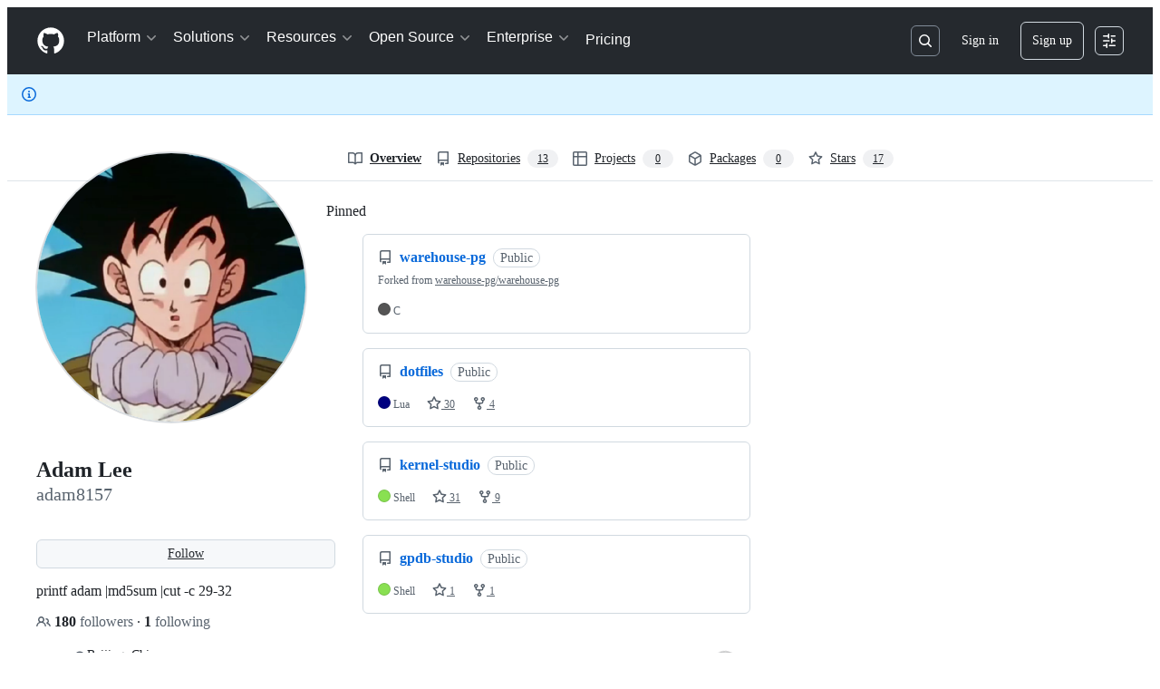

--- FILE ---
content_type: application/javascript
request_url: https://github.githubassets.com/assets/94643-e769365b7cde.js
body_size: 7001
content:
performance.mark("js-parse-end:94643-e769365b7cde.js");
"use strict";(globalThis.webpackChunk_github_ui_github_ui=globalThis.webpackChunk_github_ui_github_ui||[]).push([[94643],{73855:(t,e,i)=>{i.d(e,{CN:()=>SearchItem,P$:()=>QueryEvent,VJ:()=>h,dS:()=>FetchDataEvent,k8:()=>r,m4:()=>l,nM:()=>n,o7:()=>a,qi:()=>FilterItem,yk:()=>o});var s=i(50467);let a={DIRECTORY:"Search in this directory",ORG:"Search in this organization",OWNER:"Search in this owner",REPO:"Search in this repository",ENTERPRISE:"Search in this enterprise",GITHUB:"Search all of GitHub",GENERAL:"Submit search",COMMAND:"Run command",COPILOT_CHAT:"Start a new Copilot thread",COPILOT_SEARCH:"Search with Copilot",EXPLORE:"Learn More",DEFAULT:"Jump to"},r="Autocomplete";let FilterItem=class FilterItem extends Event{constructor({filter:t,value:e,name:i="",description:a="",inlineDescription:r=!1,priority:n=1/0,icon:l,avatar:o,action:h}){super("filter-item"),(0,s._)(this,"name",void 0),(0,s._)(this,"filter",void 0),(0,s._)(this,"value",void 0),(0,s._)(this,"description",void 0),(0,s._)(this,"inlineDescription",!1),(0,s._)(this,"action",void 0),(0,s._)(this,"priority",void 0),(0,s._)(this,"icon",void 0),(0,s._)(this,"avatar",void 0),this.filter=t,this.value=e,this.name=i,this.description=a,this.inlineDescription=r,this.priority=n,this.icon=l,this.avatar=o,this.action=h}};function n(t){return t instanceof Object}let l={Apps:"apps",Archived:"archived",Book:"book",Bookmark:"bookmark",Branch:"branch",Calendar:"calendar",Circle:"circle",Code:"code",CodeReview:"code-review",CodeSquare:"code-square",Comment:"comment",CommentDiscussion:"comment-discussion",Copilot:"copilot",CopilotError:"copilot-error",Codespaces:"codespaces",CreditCard:"credit-card",Default:"default",DeviceDesktop:"device-desktop",DeviceMobile:"device-mobile",Discussion:"discussion",Draft:"draft",FileCode:"file-code",Filter:"filter",Forbidden:"forbidden",Gift:"gift",Globe:"globe",Heart:"heart",History:"history",Issue:"issue",IssueOpened:"issue-opened",IssueClosed:"issueClosed",Iterations:"iterations",Mention:"mention",Merged:"merged",Milestone:"milestone",No:"no",Not:"not",Organization:"organization",Package:"package",Pencil:"pencil",Person:"person",Play:"play",PlusCircle:"plus-circle",Project:"project",PullRequest:"pullRequest",Question:"question",Reaction:"reaction",Repo:"repo",Rocket:"rocket",Search:"search",Server:"server",ShieldCheck:"shield-check",SingleSelect:"single-select",Sort:"sort",Tag:"tag",Team:"team",Telescope:"telescope",Trash:"trash",Workflow:"workflow"},o={Entity:"--color-prettylights-syntax-entity",Constant:"--color-prettylights-syntax-constant",Keyword:"--color-prettylights-syntax-keyword",Variable:"--color-prettylights-syntax-variable",String:"--color-prettylights-syntax-string"};let SearchItem=class SearchItem extends Event{constructor({id:t,priority:e,value:i,action:a,description:r="",icon:n,scope:l="DEFAULT",prefixText:o,prefixColor:h,isFallbackSuggestion:u,isUpdate:c}){super(c?"update-item":"search-item"),(0,s._)(this,"id",void 0),(0,s._)(this,"priority",void 0),(0,s._)(this,"value",void 0),(0,s._)(this,"action",void 0),(0,s._)(this,"description",void 0),(0,s._)(this,"icon",void 0),(0,s._)(this,"scope",void 0),(0,s._)(this,"prefixText",void 0),(0,s._)(this,"prefixColor",void 0),(0,s._)(this,"isFallbackSuggestion",void 0),this.id=t,this.priority=e,this.value=i,this.prefixText=o,this.prefixColor=h,this.action=a,this.description=r,this.icon=n,this.scope=l,this.isFallbackSuggestion=u||!1}};let h={Normal:"normal",Entity:"entity",Constant:"constant",FilterValue:"filter-value"};let FetchDataEvent=class FetchDataEvent extends Event{constructor(t){super("fetch-data"),(0,s._)(this,"fetchPromise",void 0),this.fetchPromise=t}};let QueryEvent=class QueryEvent extends Event{toString(){return this.rawQuery}constructor(t,e,i){super("query"),(0,s._)(this,"parsedQuery",void 0),(0,s._)(this,"rawQuery",void 0),(0,s._)(this,"parsedMetadata",void 0),this.parsedQuery=t,this.rawQuery=e,this.parsedMetadata=i}};Event},76999:(t,e,i)=>{i.d(e,{XX:()=>s.XX,_3:()=>s._3,qy:()=>s.qy});var s=i(31143)},94643:(t,e,i)=>{i.d(e,{CN:()=>y.CN,MK:()=>QueryBuilderElement,dS:()=>y.dS,m4:()=>y.m4,qi:()=>y.qi});var s=i(35750),a=i(18150),r=i(85242),n=i(88243),l=i(16213),o=i(50467),h=i(31635),u=i(39595),c=i(35908),d=i(53419),p=i(76999),y=i(73855);let FeedbackEvent=class FeedbackEvent extends Event{constructor(t,e,i){super("query-builder-feedback",{bubbles:!0,cancelable:!0}),(0,o._)(this,"key",void 0),(0,o._)(this,"text",void 0),(0,o._)(this,"data",void 0),this.key=t,this.text=e,this.data=i}};let v=(t,e)=>t.priority-e.priority;var m=new WeakMap,_=new WeakMap,f=new WeakMap,g=new WeakMap,b=new WeakMap,w=new WeakMap,$=new WeakMap,L=new WeakMap,I=new WeakMap,C=new WeakMap,A=new WeakMap,k=new WeakMap,E=new WeakMap,q=new WeakMap,S=new WeakMap,x=new WeakMap,W=new WeakMap,M=new WeakMap,F=new WeakMap,B=new WeakMap,P=new WeakMap,T=new WeakMap,Q=new WeakSet,R=new WeakMap,V=new WeakMap,D=new WeakSet,O=new WeakSet,N=new WeakSet,z=new WeakSet,j=new WeakSet,J=new WeakSet,K=new WeakSet,U=new WeakSet,X=new WeakSet,H=new WeakSet,G=new WeakSet,Y=new WeakSet,Z=new WeakSet;let QueryBuilderElement=class QueryBuilderElement extends HTMLElement{get input(){return(0,u.FB)(this,"input")}get styledInputContent(){return(0,u.FB)(this,"styledInputContent")}get styledInputContainer(){return(0,u.FB)(this,"styledInputContainer")}get styledInput(){return(0,u.FB)(this,"styledInput")}get overlay(){return(0,u.FB)(this,"overlay")}get sizer(){return(0,u.FB)(this,"sizer")}get clearButton(){return(0,u.FB)(this,"clearButton")}get resultsList(){return(0,u.FB)(this,"resultsList")}get screenReaderFeedback(){return(0,u.FB)(this,"screenReaderFeedback")}get query(){return this.input.value}get i18n(){return{suggestion:"suggestion",suggestions:"suggestions",clear_search:"Input cleared."}}navigate(t){let e=t?.target?.closest("li"),i=(0,n._)(this,Q,tt).call(this,e);i&&((0,d.BI)("query-builder-element.click",{url:i}),this.dispatchEvent(new CustomEvent("query-builder:navigate",{bubbles:!0,detail:{url:i}})),t instanceof MouseEvent&&(t.metaKey||t.ctrlKey)?window.open(i):window.location.href=i)}get closed(){return this.overlay&&this.overlay.hasAttribute("hidden")}set closed(t){if(t)this.closed||(this.overlay&&(this.overlay.hidden=!0),this.input.setAttribute("aria-expanded","false"),(0,s._)(this,m)?.clearSelection());else{if(!this.closed)return;this.overlay&&(this.overlay.hidden=!1),this.input.setAttribute("aria-expanded","true")}}show(){this.closed=!1,this.overlay?.scrollIntoView?.({behavior:"smooth",block:"nearest"})}hide(){"false"===this.resultsList.getAttribute("data-persist-list")&&(this.closed=!0)}initialize(t,e){for(let i of(this.parser=t,(0,r._)(this,T,!0),(0,r._)(this,B,!0),e))this.attachProvider(i);(0,r._)(this,B,!1),(0,r._)(this,g,e.reduce((t,e)=>({...t,[e.value]:e}),{}))}detachElementDefinitionReadyForProviders(){this.removeEventListener("query-builder:ready-to-request-provider",this.elementDefinitionReadyForProviders)}connectedCallback(){(0,s._)(this,w)?.abort();let{signal:t}=(0,r._)(this,w,new AbortController);t.addEventListener("abort",()=>{(0,r._)(this,g,{})}),(0,r._)(this,E,this.input.getAttribute("id")),this.hasAttribute("defer-request-providers")||(document.addEventListener("query-builder:ready-to-request-provider",this.elementDefinitionReadyForProviders,!0),this.readyForRequestProviders())}readyForRequestProviders(){(0,n._)(this,Z,tp).call(this)>0&&(0,s._)(this,P)||((0,r._)(this,m,(0,s._)(this,m)||new c.A(this.input,this.resultsList,{tabInsertsSuggestions:!1})),this.requestProviders())}async requestProviders(){(0,r._)(this,P,!0),await Promise.resolve(),(0,r._)(this,B,!0),this.dispatchEvent(new Event("query-builder:request-provider",{bubbles:!0})),(0,r._)(this,B,!1),(0,r._)(this,S,new Map);let t=this.parseInputValue();this.styleInputText(t),this.toggleClearButtonVisibility()}parseInputValue(){return this.parsedMetadata=this.parser.parse(this.input.value,this.input.selectionStart||0),this.parser.flatten(this.parsedMetadata)}attachProvider(t){if(!(0,s._)(this,w))return;let{signal:e}=(0,s._)(this,w);if(!(0,s._)(this,B))throw Error("Can't attach providers after the query builder has been connected");(0,s._)(this,g)[t.value]||((0,s._)(this,g)[t.value]=t,"filter"===t.type?((0,s._)(this,b).add(t.value),t.addEventListener("filter-item",e=>{(0,s._)(this,R).call(this,(0,s._)(this,k),t),(0,s._)(this,k).get(t)?.push(e),(0,n._)(this,D,te).call(this)},{signal:e}),t.addEventListener("show",()=>{(0,s._)(this,A).add(t),(0,n._)(this,D,te).call(this)},{signal:e}),t.addEventListener("fetch-data",async t=>{let e=new Promise(t=>setTimeout(t,(0,s._)(this,M)));(0,r._)(this,F,Promise.race([Promise.all([(0,s._)(this,F),t.fetchPromise]),e]));let i=(0,s._)(this,F);try{await i}catch(t){if("AbortError"!==t.name)throw(0,r._)(this,F,!1),t}i===(0,s._)(this,F)&&((0,r._)(this,F,!1),(0,n._)(this,D,te).call(this),this.updateVisibility())},{signal:e})):(t.addEventListener("fetch-data",async e=>{(0,s._)(this,C).delete(t),await e.fetchPromise,(0,s._)(this,L).set(t,(0,s._)(this,I).get(t)||[]),(0,s._)(this,I).delete(t),(0,n._)(this,D,te).call(this)}),t.addEventListener("search-item",e=>{(0,s._)(this,R).call(this,(0,s._)(this,L),t),(0,s._)(this,I).has(t)?(0,s._)(this,I).get(t)?.push(e):((0,s._)(this,C).has(t)&&((0,s._)(this,L).set(t,[]),(0,s._)(this,C).delete(t)),(0,s._)(this,L).get(t)?.push(e),(0,n._)(this,D,te).call(this))},{signal:e}),t.addEventListener("update-item",e=>{let i=(0,s._)(this,L).get(t);if(!i)return;let a=i.findIndex(t=>t.id===e.id);a<0||(i[a]=e,(0,n._)(this,D,te).call(this))},{signal:e})))}disconnectedCallback(){(0,s._)(this,w)?.abort()}comboboxCommit(t){let e=t.target,i=e?.getAttribute("data-type"),s=e?.getAttribute("data-value")||"",a=e?.getAttribute("data-replace-query-with")||"",r=parseInt(e?.getAttribute("data-move-caret-to")||"0")||0,n=this.parseInputValue();if("url-result"===i);else if("filter-result"===i)n.pop(),n.push({type:"filter",filter:s,value:""});else if("command-result"===i){let t=e.getAttribute("data-command-name")||"",i=JSON.parse(e.getAttribute("data-command-payload")||"{}");this.dispatchEvent(new CustomEvent(t,{detail:i}))}else if("query-result"===i)if(a)this.input.value=a,this.input.focus(),n=void 0;else{let t=this.parser.flatten(this.parser.parse(s,0));n.push(...t),n.push({type:"text",value:""})}else"filter-item"===i&&(a?(this.input.value=a,this.input.focus(),n=void 0):this.addSelectedItemToFilter(s,n));if(this.parseQuery(n),a){let t=-1===r?this.input.value.length:r;this.input.setSelectionRange(t,t)}this.input.removeAttribute("aria-activedescendant")}addSelectedItemToFilter(t,e){let i=/\s/.test(t),s=e.pop();if(s?.type==="filter"){let a=s.value.split(",");a.pop(),a.push(i?`"${t}"`:t),e.push({type:"filter",filter:s?.filter,value:a.join(",")}),e.push({type:"text",value:""})}else s&&e.push(s)}async inputChange(){await this.parseQuery()}inputBlur(){(clearTimeout(this.focusTimeout),(0,s._)(this,_))?(0,r._)(this,_,!1):(this.styledInput.classList.remove((0,s._)(this,q)),this.input.removeAttribute("aria-activedescendant"),this.hide())}resultsMousedown(){(0,r._)(this,_,!0)}async inputFocus(){this.styledInput.classList.add((0,s._)(this,q)),this.readyForRequestProviders(),(0,s._)(this,m).start();let t=this.input.value;this.lastParsedQuery&&this.lastParsedQuery===this.input.value||await this.parseQuery(),this.closed&&this.input.value===t&&this.input.setSelectionRange(0,this.input.value.length),this.focusTimeout?clearTimeout(this.focusTimeout):this.focusTimeout=setTimeout(()=>{this.input.focus()},this.FOCUS_TIMEOUT_VALUE)}moveCaretToEndOfInput(){this.input.setSelectionRange(this.input.value.length,this.input.value.length)}hasFocus(){return this.styledInput.classList.contains((0,s._)(this,q))}inputKeydown(t){let e=t.key;if("Escape"===e)this.hide();else if("Enter"===e){let e=this.resultsList.querySelector('[aria-selected="true"], [data-combobox-option-default="true"]');if(!e||"true"===e.getAttribute("aria-disabled"))return;let i=(0,n._)(this,Q,tt).call(this,e);if(!i)return;t.ctrlKey||t.metaKey?window.open(i):window.location.href=i}}inputSubmit(){this.hide()}clearButtonFocus(t){let e=t.relatedTarget;e&&e===this.input&&this.show()}clearButtonBlur(){this.hide()}toggleClearButtonVisibility(){if(this.clearButton)if(""!==this.input.value){if(!1===this.clearButton.hidden)return;this.clearButton.hidden=!1}else this.clearButton.hidden=!0}updateVisibility(){this.hasFocus()&&((0,s._)(this,k).size>0||(0,s._)(this,L).size>0||(0,s._)(this,A).size>0?this.show():(0,s._)(this,F)||this.hide())}getLeadingVisual(t,e){if(e){let t="org"===e.type?"avatar avatar-1 avatar-small":"avatar avatar-1 avatar-small circle";return(0,p.qy)`<img src="${e.url}" alt="" role="presentation" class="${t}" />`}if(t&&(0,y.nM)(t))return(0,p.qy)([t.html]);let i=document.getElementById(`${t}-icon`);return(0,p.qy)([i?.innerHTML])}updateScreenReaderFeedback(t){let e=new FeedbackEvent("NEW_RESULTS",t,{});this.dispatchEvent(e),this.screenReaderFeedback.textContent=e.text}async clear(){this.dispatchEvent(new CustomEvent("query-builder:clear",{bubbles:!0,cancelable:!0}))&&await this.clearInput()}async clearInput({focusInput:t=!0}={}){await this.parseQuery([],t),(0,r._)(this,f,!0)}async parseQuery(t,e=!0){(0,s._)(this,$)?.abort();let{signal:i}=(0,r._)(this,$,new AbortController);if(t){let e=t.map(t=>"filter"===t.type?`${t.filter}:${t.value}`:t.value).join((0,s._)(this,T)?"":" "),i=Object.getOwnPropertyDescriptor(Object.getPrototypeOf(this.input),"value")?.set;i?i?.call(this.input,e):this.input.value=e,this.input.dispatchEvent(new Event("change",{bubbles:!0}))}else t=this.parseInputValue();if(this.lastParsedQuery=this.input.value,await new Promise(t=>requestAnimationFrame(t)),i.aborted||(this.styleInputText(t),e&&this.input.focus(),await new Promise(t=>setTimeout(t,100)),i.aborted))return;for(let t of(0,s._)(this,L).keys())(0,s._)(this,C).add(t);(0,s._)(this,k).clear(),(0,s._)(this,A).clear();let a=new y.P$(t,this.input.value,this.parsedMetadata);this.dispatchEvent(a);let l=!1;for(let t of(0,s._)(this,C).keys())(0,s._)(this,L).delete(t),(0,s._)(this,C).delete(t),l=!0;l&&(0,n._)(this,D,te).call(this),this.updateVisibility()}styleInputText(t){(0,n._)(this,G,tc).call(this,this.input.value);let e=document.createDocumentFragment();for(let i of t){let t=document.createElement("span"),a=document.createElement("span");a.textContent=" ";let r=!(0,s._)(this,T);if("filter"===i.type){let{filter:e,value:s}=i,n=document.createElement("span");t.setAttribute("data-type","filter-expression"),n.setAttribute("data-type","filter"),n.textContent=e;let l=document.createElement("span");l.textContent=this.filterKey;let o=document.createElement("span");o.setAttribute("data-type","filter-value"),o.textContent=s,t.appendChild(n),t.appendChild(l),t.appendChild(o),r&&t.appendChild(a)}else r?t.textContent=`${i.value} `:t.textContent=i.value,i.style===y.VJ.Constant?t.classList.add("qb-constant"):i.style===y.VJ.Entity?t.classList.add("qb-entity"):i.style===y.VJ.FilterValue&&t.classList.add("qb-filter-value");e.append(t),(0,n._)(this,Y,td).call(this)}this.styledInputContent.replaceChildren(e)}constructor(...t){super(...t),(0,l._)(this,Q),(0,l._)(this,D),(0,l._)(this,O),(0,l._)(this,N),(0,l._)(this,z),(0,l._)(this,j),(0,l._)(this,J),(0,l._)(this,K),(0,l._)(this,U),(0,l._)(this,X),(0,l._)(this,H),(0,l._)(this,G),(0,l._)(this,Y),(0,l._)(this,Z),(0,a._)(this,m,{writable:!0,value:void 0}),(0,a._)(this,_,{writable:!0,value:!1}),(0,a._)(this,f,{writable:!0,value:!1}),(0,a._)(this,g,{writable:!0,value:{}}),(0,a._)(this,b,{writable:!0,value:new Set}),(0,a._)(this,w,{writable:!0,value:null}),(0,a._)(this,$,{writable:!0,value:null}),(0,a._)(this,L,{writable:!0,value:new Map}),(0,a._)(this,I,{writable:!0,value:new Map}),(0,a._)(this,C,{writable:!0,value:new Set}),(0,a._)(this,A,{writable:!0,value:new Set}),(0,a._)(this,k,{writable:!0,value:new Map}),(0,a._)(this,E,{writable:!0,value:void 0}),(0,a._)(this,q,{writable:!0,value:"QueryBuilder-focus"}),(0,a._)(this,S,{writable:!0,value:new Map}),(0,a._)(this,x,{writable:!0,value:new Map}),(0,a._)(this,W,{writable:!0,value:150}),(0,a._)(this,M,{writable:!0,value:3e3}),(0,a._)(this,F,{writable:!0,value:!1}),(0,a._)(this,B,{writable:!0,value:!1}),(0,a._)(this,P,{writable:!0,value:!1}),(0,o._)(this,"parser",{parse:(0,n._)(this,H,tu).bind(this),flatten:t=>t}),(0,o._)(this,"parsedMetadata",void 0),(0,o._)(this,"renderSingularItemNames",!1),(0,a._)(this,T,{writable:!0,value:!1}),(0,o._)(this,"lastParsedQuery",void 0),(0,o._)(this,"FOCUS_TIMEOUT_VALUE",100),(0,o._)(this,"minWidth",300),(0,o._)(this,"elementDefinitionReadyForProviders",t=>{t.detail.id===(0,s._)(this,E)&&(this.readyForRequestProviders(),t.stopImmediatePropagation())}),(0,a._)(this,R,{writable:!0,value:(t,e)=>{t.has(e)||t.set(e,[])}}),(0,a._)(this,V,{writable:!0,value:!1})}};function tt(t){if(!t)return;let e=t.getAttribute("id");if(e)return(0,s._)(this,x).get(e)}function te(){(0,s._)(this,V)||((0,r._)(this,V,!0),this.toggleClearButtonVisibility(),(0,r._)(this,V,!1),(0,n._)(this,z,ta).call(this))}function ti(){if(0!==(0,s._)(this,A).size)return(0,p.qy)`<li role="presentation" class="ActionList-sectionDivider">
      <h3 role="presentation" class="ActionList-sectionDivider-title p-2 text-left" aria-hidden="true">
        Suggested filters
      </h3>
      <ul role="presentation">
        ${[...(0,s._)(this,A)].sort(v).map(t=>(0,n._)(this,U,to).call(this,t))}
      </ul>
    </li>`}function ts(t,e=!1){let i=[],a=this.parseInputValue().at(-1);if("filter"===t.type?t.manuallyDetermineFilterEligibility?i=(0,s._)(this,k).get(t)?.sort(v).map(t=>(0,n._)(this,X,th).call(this,t))||[]:a?.type==="filter"&&(i=(0,s._)(this,k).get(t)?.filter(t=>t.filter===a.filter).sort(v).map(t=>(0,n._)(this,X,th).call(this,t))||[]):i=[...(0,s._)(this,L).get(t)||[]].filter(t=>t.isFallbackSuggestion===e).sort(v).map(t=>(0,n._)(this,J,tn).call(this,t)),i.length)if(""===t.name)return(0,p.qy)`<li role="presentation" class="ActionList-sectionDivider">
        <ul role="presentation">
          ${i}
        </ul>
      </li>`;else return(0,p.qy)`<li role="presentation" class="ActionList-sectionDivider">
        <h3
          role="presentation"
          class="ActionList-sectionDivider-title QueryBuilder-sectionTitle p-2 text-left"
          aria-hidden="true"
        >
          ${t.name}
        </h3>
        <ul role="presentation">
          ${i}
        </ul>
      </li>`}function ta(){let t;(0,s._)(this,x).clear();let e=Object.values((0,s._)(this,g)).sort((t,e)=>t.priority-e.priority).map(t=>(0,n._)(this,N,ts).call(this,t)).filter(t=>void 0!==t);(0,s._)(this,F)||0!==e.length||(e=Object.values((0,s._)(this,g)).sort((t,e)=>t.priority-e.priority).map(t=>(0,n._)(this,N,ts).call(this,t,!0)).filter(t=>void 0!==t));let i=(0,n._)(this,O,ti).call(this);i&&e.push(i),0===e.length?(0,s._)(this,F)||(this.resultsList.textContent="",(0,p.XX)((0,p.qy)``,this.resultsList)):(0,p.XX)((0,p.qy)`${e.map((t,i)=>i===e.length-1?t:(0,p.qy)`${t}
                <li aria-hidden="true" class="ActionList-sectionDivider"></li>`)}`,this.resultsList);let a=this.resultsList.querySelectorAll('[role="option"]').length,l=1===a?this.i18n.suggestion:this.i18n.suggestions;t=`${a} ${l}.`,(0,s._)(this,f)&&(t=`${this.i18n.clear_search} ${t}`,(0,r._)(this,f,!1)),this.screenReaderFeedback.textContent===t&&(t+="\xa0"),setTimeout(()=>this.updateScreenReaderFeedback(t),(0,s._)(this,W))}function tr(t){if(t)return t.replace(/\s/g,"-").toLowerCase()}function tn({value:t,prefixText:e,prefixColor:i,target:a,action:r,description:l,icon:o,scope:h}){if("url"in r){let u="GENERAL"===h?`${y.o7[h]}`:`jump to this ${a.singularItemName}`,c=l?`, ${l}`:"",d=`${e?`${e} `:""}${t}${c}, ${u}`,v=`${(0,s._)(this,E)||"search-item"}-result-${(0,n._)(this,j,tr).call(this,t)}`;(0,s._)(this,x).set(v,r.url);let m=null;return e&&(m=(0,p.qy)`
          <span>
            <div class="d-inline-flex position-relative">
              <div
                class="position-absolute rounded-1 flex-items-stretch height-full width-full"
                style="opacity: 0.1; background-color: var(${i})"
              ></div>
              <div class="px-1" style="color: var(${i})">${e}</div>
            </div>
            ${(0,n._)(this,K,tl).call(this,t)}
          </span>
        `),(0,p.qy)`<li
        role="option"
        class="ActionListItem"
        data-type="url-result"
        id="${v}"
        data-value="${t}"
        aria-label="${d}"
        data-href="${r.url}"
        data-action="click:query-builder#navigate"
      >
        <span class="QueryBuilder-ListItem-link ActionListContent ActionListContent--visual16 QueryBuilder-ListItem">
          ${o?(0,p.qy)`<span id="${v}--leading" class="ActionListItem-visual ActionListItem-visual--leading">
                ${this.getLeadingVisual(o)}
              </span>`:null}
          <span class="ActionListItem-descriptionWrap">
            <span class="ActionListItem-label text-normal"> ${m||(0,n._)(this,K,tl).call(this,t)} </span>
            ${l?(0,p.qy)`<span class="ActionListItem-description">${l}</span>`:null}
          </span>

          <span aria-hidden="true" class="ActionListItem-description QueryBuilder-ListItem-trailing"
            >${y.o7[h]}</span
          >
        </span>
      </li>`}if("commandName"in r){let e=y.o7[h]||y.o7.COMMAND,i=l?`, ${l}`:"",a=`${t}${i}, ${e}`;return(0,p.qy)`<li
        role="option"
        class="ActionListItem"
        data-type="command-result"
        id="${(0,s._)(this,E)||"search-item"}-result-${(0,n._)(this,j,tr).call(this,t)}"
        data-value="${t}"
        data-command-name="${r.commandName}"
        data-command-payload="${JSON.stringify(r.data)}"
        aria-label="${a}"
      >
        <span class="ActionListContent ActionListContent--visual16 QueryBuilder-ListItem">
          ${o?(0,p.qy)`<span
                id="${(0,s._)(this,E)||"search-item"}-result-${(0,n._)(this,j,tr).call(this,t)}--leading"
                class="ActionListItem-visual ActionListItem-visual--leading"
              >
                ${this.getLeadingVisual(o)}
              </span>`:null}
          <span class="ActionListItem-descriptionWrap">
            <span class="ActionListItem-label text-normal"> ${(0,n._)(this,K,tl).call(this,t)} </span>
            ${l?(0,p.qy)`<span class="ActionListItem-description">${l}</span>`:null}
          </span>

          <span aria-hidden="true" class="ActionListItem-description QueryBuilder-ListItem-trailing"
            >${e}</span
          >
        </span>
      </li>`}{let e="",i=0;"replaceQueryWith"in r&&(e=r.replaceQueryWith,i=r.moveCaretTo);let a="query"in r?y.o7[h]:y.k8;return(0,p.qy)` <li
        role="option"
        class="ActionListItem"
        data-type="query-result"
        data-value="${t}"
        aria-label="${t}${l?`, ${l}`:""}"
        data-replace-query-with="${e}"
        data-move-caret-to="${i}"
        id="${(0,s._)(this,E)||"search-item"}-result-${(0,n._)(this,j,tr).call(this,t)}"
      >
        <span class="ActionListContent ActionListContent--visual16 QueryBuilder-ListItem">
          ${o?(0,p.qy)`<span
                id="${(0,s._)(this,E)||"search-item"}-result-${(0,n._)(this,j,tr).call(this,t)}--leading"
                class="ActionListItem-visual ActionListItem-visual--leading"
              >
                ${this.getLeadingVisual(o)}
              </span>`:null}
          <span class="ActionListItem-descriptionWrap">
            <span class="ActionListItem-label text-normal">${(0,n._)(this,K,tl).call(this,t)}</span>
            ${l?(0,p.qy)`<span class="ActionListItem-description">${l}</span>`:null}
          </span>

          ${(0,s._)(this,L).size>0?(0,p.qy)`<span aria-hidden="true" class="ActionListItem-description QueryBuilder-ListItem-trailing"
                >${a}</span
              >`:(0,p.qy)``}
        </span>
      </li>`}}function tl(t){let e=this.parser.flatten(this.parser.parse(t,0)),i=!(0,s._)(this,T),a=[];for(let t of e)if("filter"===t.type)a.push((0,p.qy)`<span>${t.filter}:</span
            ><span data-type="filter-value">${t.value}${i?" ":""}</span>`);else{let e="";t.style===y.VJ.Constant?e="qb-constant":t.style===y.VJ.Entity?e="qb-entity":t.style===y.VJ.FilterValue&&(e="qb-filter-value"),a.push((0,p.qy)`<span class="${e}">${t.value}${i?" ":""}</span>`)}return a}function to({singularItemName:t,icon:e,description:i,value:a}){let r=i?`, ${i}`:"",l=`${this.renderSingularItemNames?t:a}${r}`;return(0,p.qy)` <li
      role="option"
      class="ActionListItem"
      data-type="filter-result"
      data-value="${a}"
      id="${(0,s._)(this,E)||"filter"}-result-${(0,n._)(this,j,tr).call(this,a)}"
      aria-label="${l}, filter"
    >
      <span class="ActionListContent ActionListContent--visual16 QueryBuilder-ListItem">
        ${e?(0,p.qy)`<span
              id="${(0,s._)(this,E)||"filter"}-result-${(0,n._)(this,j,tr).call(this,a)}--leading"
              class="ActionListItem-visual ActionListItem-visual--leading"
            >
              ${this.getLeadingVisual(e)}
            </span>`:null}
        <span class="ActionListItem-descriptionWrap">
          <span class="ActionListItem-label text-normal">
            ${this.renderSingularItemNames?t:`${a}:`}
          </span>
          ${i?(0,p.qy)`<span class="ActionListItem-description">${i}</span>`:null}
        </span>

        ${(0,s._)(this,L).size>0?(0,p.qy)`<span aria-hidden="true" class="ActionListItem-description QueryBuilder-ListItem-trailing"
              >${y.k8}</span
            >`:(0,p.qy)``}
      </span>
    </li>`}function th({name:t,value:e,target:i,icon:a,avatar:r,description:l,inlineDescription:o,action:h}){let u=t&&t.length>0?t:e,c=l?`, ${l}`:"",d=i.singularItemName?`${u}${c}, autocomplete this ${i.singularItemName}`:`${u}${c}, ${i.name}`,v="",m=0;return h&&"replaceQueryWith"in h&&(v=h.replaceQueryWith,m=h.moveCaretTo),(0,p.qy)` <li
      role="option"
      class="ActionListItem"
      data-type="filter-item"
      data-replace-query-with="${v}"
      data-move-caret-to="${m}"
      data-value="${e}"
      id="${(0,s._)(this,E)||"filter-item"}-result-${(0,n._)(this,j,tr).call(this,e)}"
      aria-label="${d}"
    >
      <span class="ActionListContent ActionListContent--visual16 QueryBuilder-ListItem">
        ${a?(0,p.qy)`<span
              id="${(0,s._)(this,E)||"filter-item"}-result-${(0,n._)(this,j,tr).call(this,e)}--leading"
              class="ActionListItem-visual ActionListItem-visual--leading"
            >
              ${this.getLeadingVisual(a,r)}
            </span>`:null}
        <span class="${o?"ActionListItem-descriptionWrap-inline":"ActionListItem-descriptionWrap"}">
          <span class="ActionListItem-label text-normal">${u}</span>
          ${l?(0,p.qy)`<span class="ActionListItem-description">${l}</span>`:null}
        </span>

        ${(0,s._)(this,L).size>0?(0,p.qy)`<span aria-hidden="true" class="ActionListItem-description QueryBuilder-ListItem-trailing"
              >${y.k8}</span
            >`:(0,p.qy)``}
      </span>
    </li>`}function tu(t){let e=(0,s._)(this,S).get(t);if(e)return e.slice();{let e=[];for(let i of t.split(/\s(?=(?:[^"]*"[^"]*")*[^"]*$)/g)){let t=i.indexOf(this.filterKey);if(t>0){let a=i.substring(0,t),r=i.substring(t+1);e.push((0,s._)(this,b).has(a)?{type:"filter",filter:a,value:r}:{type:"text",value:i})}else e.push({type:"text",value:i})}return(0,s._)(this,S).set(t,[...e]),e}}function tc(t){if(this.sizer.textContent="",null!==this.input.selectionStart&&this.input.selectionStart===this.input.selectionEnd){let e=this.input.selectionStart,i=document.createElement("span");this.sizer.append(t.substring(0,e),i,t.substring(e))}else this.sizer.textContent=t}function td(){let t=this.minWidth;requestAnimationFrame(()=>{let e=this.sizer.querySelector("span");e&&(e.offsetLeft<this.styledInputContainer.scrollLeft?this.styledInputContainer.scrollLeft=e.offsetLeft-t:e.offsetLeft>this.styledInputContainer.scrollLeft+this.styledInputContainer.clientWidth&&(this.styledInputContainer.scrollLeft=e.offsetLeft-this.styledInputContainer.clientWidth+t));let i=Math.max(this.sizer.scrollWidth+2,2*(""===this.input.value),t);this.input.style.width=`${i}px`})}function tp(){return Object.keys((0,s._)(this,g)).length}(0,h.Cg)([u.CF],QueryBuilderElement.prototype,"filterKey",void 0),(0,h.Cg)([u.CF],QueryBuilderElement.prototype,"minWidth",void 0),QueryBuilderElement=(0,h.Cg)([u.p_],QueryBuilderElement)}}]);
//# sourceMappingURL=94643-e22bac5a9ea0.js.map

--- FILE ---
content_type: application/javascript
request_url: https://github.githubassets.com/assets/profile-9daaa5443294.js
body_size: 5720
content:
performance.mark("js-parse-end:profile-9daaa5443294.js");
"use strict";(globalThis.webpackChunk_github_ui_github_ui=globalThis.webpackChunk_github_ui_github_ui||[]).push([[58138],{6923:(e,t,n)=>{n.d(t,{KJ:()=>o,X3:()=>i,g5:()=>a});var r=n(56038);let i=void 0===r.XC,o=!i;function a(){return!!i||!r.XC||!!(r.XC.querySelector('react-app[data-ssr="true"]')||r.XC.querySelector('react-partial[data-ssr="true"][partial-name="repos-overview"]'))}},21067:(e,t,n)=>{let r;function i(){let e=(void 0)??r;if(!e)throw Error("Client env was requested before it was loaded. This likely means you are attempting to use client env at the module level in SSR, which is not supported. Please move your client env usage into a function.");return e}function o(){return i().locale??"en-US"}function a(){return!!i().login}function s(){return i().login}if(n.d(t,{JK:()=>o,M3:()=>a,_$:()=>i,cj:()=>s}),"undefined"!=typeof document){let e=document.getElementById("client-env");if(e)try{r=JSON.parse(e.textContent||"")}catch(e){console.error("Error parsing client-env",e)}}},25296:(e,t,n)=>{n.d(t,{n:()=>o});var r=n(96123),i=n(34095);async function o(e){await i.K,a(e)}function a(e){let t=e.querySelectorAll(".js-responsive-underlinenav-item"),n=e.querySelector(".js-responsive-underlinenav-overflow"),r=s(n,e);if(!r)return;let i=[];for(let n of t){let t=s(n,e);t&&i.push({item:n,rightEdge:t.left+n.offsetWidth})}let o=!1;for(let{item:e,rightEdge:t}of i){let n=t>=r.left;!function(e,t){e.style.visibility=t?"hidden":"";let n=e.getAttribute("data-tab-item");if(n){let e=document.querySelector(`[data-menu-item=${n}]`);e instanceof HTMLElement&&(e.hidden=!t)}}(e,n),o=o||n}n.style.visibility=o?"":"hidden"}function s(e,t){let n=e,r=n.ownerDocument;if(!r||!r.documentElement)return;let i=r.defaultView.HTMLElement,o=0,a=0;for(;n!==r.body&&n!==t;){if(o+=n.offsetTop||0,a+=n.offsetLeft||0,!(n.offsetParent instanceof i))return;n=n.offsetParent}return{top:o,left:a}}(0,n(21403).lB)(".js-responsive-underlinenav",{constructor:HTMLElement,subscribe:e=>(o(e),(0,r.Rt)(window,"resize",()=>a(e)))})},34095:(e,t,n)=>{n.d(t,{G:()=>i,K:()=>o});var r=n(56038);let i=r.XC?.readyState==="interactive"||r.XC?.readyState==="complete"?Promise.resolve():new Promise(e=>{r.XC?.addEventListener("DOMContentLoaded",()=>{e()})}),o=r.XC?.readyState==="complete"?Promise.resolve():new Promise(e=>{r.cg?.addEventListener("load",e)})},39376:(e,t,n)=>{var r=n(21403),i=n(97797),o=n(4559),a=n(51987);let s=null,l=null;function c(e){let{item:t,oldIndex:n}=e,{parentNode:r}=t;l=r.children[n+1]}async function u(e){let{oldIndex:t,newIndex:n,item:r}=e;if(t===n)return;let i=r.closest(".js-pinned-items-reorder-form"),c=i.closest(".js-pinned-items-reorder-container"),u=c.querySelector(".js-pinned-items-spinner"),d=c.querySelector(".js-pinned-items-reorder-message"),f=u&&d;if(f&&(d.textContent="",u.style.display="inline-block"),s.option("disabled",!0),!(await fetch(i.action,{method:i.method,body:new FormData(i),headers:{...(0,a.kt)()}})).ok){f&&(d.textContent=d.getAttribute("data-error-text")||"",u.style.display="none");let e=r.parentNode;l?e.insertBefore(r,l):e.appendChild(r);return}f&&(d.textContent=d.getAttribute("data-success-text")||"",(0,o.i)(d.textContent),u.style.display="none"),s.option("disabled",!1)}(0,r.lB)(".js-pinned-items-reorder-list",{async add(e){let{Sortable:t}=await n.e(35011).then(n.bind(n,35011));s=t.create(e,{animation:150,item:".js-pinned-item-list-item",handle:".js-pinned-item-reorder",onUpdate:u,onStart:c,chosenClass:"is-dragging"})}}),(0,i.on)("submit",".js-pinned-items-reorder-form",function(e){e.preventDefault()}),(0,i.on)("click",".js-pinned-item-list-item .js-sortable-button",async function({currentTarget:e}){let{moveWithButton:t}=await n.e(35011).then(n.bind(n,35011));t(e,e.closest(".js-pinned-item-list-item"),u)})},45878:(e,t,n)=>{var r=n(50467),i=n(31635),o=n(39595),a=n(97797),s=n(53627);(0,a.on)("toggle",".js-achievement-card-details",function(e){let t=e.currentTarget,n=t.getAttribute("data-achievement-slug"),r=new URL(window.location.href,window.location.origin),i=new URLSearchParams(r.search);t.hasAttribute("open")&&n?i.set("achievement",n):i.delete("achievement"),r.search=i.toString(),(0,s.kd)(r.toString())},{capture:!0});let l=class AchievementBadgeFlipElement extends HTMLElement{connectedCallback(){if(this.tierCount<=1||!this.animate)return;let e=this.animate([{transform:"rotateY(0deg)"},{transform:`rotateY(${this.maxRotation}deg)`}],{duration:this.duration,easing:"cubic-bezier(0, 0, 0.25, 1)"});this.animations.set(this,e),this.createTierAnimations()||new MutationObserver((e,t)=>{this.createTierAnimations()&&t.disconnect()}).observe(this,{childList:!0})}get duration(){return 500*this.tierCount}get maxRotation(){return 180*this.tierCount}createTierAnimations(){for(let e of this.tiers)this.ensureTierAnimation(e);return this.tiers.length>=this.tierCount}ensureTierAnimation(e){if(this.animations.has(e))return;let t=this.tiers.indexOf(e);if(t<0)return;let n=this.BADGE_SIDE_KEYFRAMES[this.tierCount];if(!n)return;let r=this.tierCount%2==1,i=n.map((e,i)=>{let o={offset:e,opacity:+(i===t||i===t+1||0===t&&i===this.tierCount),easing:"step-start"};if(r&&0===t){let e=180*(i===n.length-1);o.transform=`rotateY(${e}deg)`}return o}),o=e.animate(i,{duration:this.duration});this.animations.set(e,o)}flip(){for(let e of this.animations.values())if("running"===e.playState)return;for(let e of this.animations.values())e.play()}constructor(...e){super(...e),(0,r._)(this,"tierCount",0),(0,r._)(this,"animations",new Map),(0,r._)(this,"BADGE_SIDE_KEYFRAMES",[[],[0,1],[0,.22,1],[0,.13,.34,1],[0,.09,.22,.42,1],[0,.07,.16,.29,.47,1]])}};(0,r._)(l,"attrPrefix",""),(0,i.Cg)([o.CF],l.prototype,"tierCount",void 0),(0,i.Cg)([o.zV],l.prototype,"tiers",void 0),l=(0,i.Cg)([o.p_],l);var c=n(51987);(0,a.on)("click",".js-new-user-contrib-example",async function(e){let t=document.querySelector(".js-calendar-graph");if(t.classList.contains("sample-graph"))return;t.classList.add("sample-graph");let n=e.currentTarget.getAttribute("data-url"),r=await fetch(n,{headers:{...(0,c.kt)()}});if(!r.ok)return void t.classList.remove("sample-graph");let i=await r.text(),o=document.createElement("div");o.innerHTML=i;let a=t.querySelector(".js-calendar-graph-table");a?.replaceWith(o.children[0])});var u=n(90891),d=n(21403),f=n(58371),m=n(97068);let p=null,g=document.createElement("div");function h(){return new URL(document.querySelector(".js-calendar-graph").getAttribute("data-url"),window.location.origin)}function y(e){if("key"in e&&"Enter"!==e.key)return;let t=e.currentTarget;if(!((t instanceof HTMLElement||t instanceof SVGElement)&&t.matches("[data-level]")))return;let n=t.closest(".js-calendar-graph").getAttribute("data-org"),r=t.getAttribute("data-date"),i=t.classList.contains("active"),o="shiftKey"in e&&!0===e.shiftKey;i?R(T()):function(e,t,n){let r,i;if(p&&t){let t=p.getTime();[r,i]=e>p?[p,e]:[e,p],r=new Date(Math.max(r.getTime(),t-26784e5)),i=new Date(Math.min(i.getTime(),t+26784e5)),p=null}else p=i=r=e;j(r,i);let o=h(),a=w(o.search.slice(1),{from:r,to:i,org:n});a.append("tab","overview"),o.search=a.toString(),b(o.toString())}(C(r),o,n)}function v(e,t,{key:n,ctrlKey:r}){let i="[data-level]",o=e=>e instanceof HTMLTableCellElement&&e.matches(i)?e:void 0,a=(e,t)=>Array.from(e?.querySelectorAll(t)??[]).at(-1);if(t instanceof HTMLTableCellElement){let e=`[data-ix="${t.getAttribute("data-ix")}"]`,s=t.parentElement,l=s?.parentElement;switch(n){case"ArrowLeft":return o(t.previousElementSibling)??t;case"ArrowRight":return o(t.nextElementSibling)??t;case"ArrowDown":return o(s?.nextElementSibling?.querySelector(e))??t;case"ArrowUp":return o(s?.previousElementSibling?.querySelector(e))??t;case"Home":return o(r?l?.querySelector(i):s?.querySelector(i));case"End":return o(a(r?l:s,i));case"PageUp":return o(l?.querySelector(e));case"PageDown":return o(a(l,e))}}}async function b(e){let t=document.getElementById("js-contribution-activity");if(!t)return;t.classList.add("loading");let n=await (0,u.Ts)(document,e);t.classList.remove("loading"),t.textContent="",t.append(n)}function w(e,t){let n=new URLSearchParams(e);n.delete("from"),n.delete("to"),n.delete("org");let r=t.fromStr;t.from&&(r=E(t.from,!!t.forceLocalTime)),r&&n.append("from",r);let i=t.toStr;t.to&&(i=E(t.to,!!t.forceLocalTime)),i&&n.append("to",i);let o=t.org;return o&&n.append("org",o),n}async function S(e,t,n){let r=new URL(document.querySelector(".js-calendar-graph").getAttribute("data-graph-url"),window.location.origin),i=w(r.search.slice(1),{from:e,to:t,org:n,forceLocalTime:!0});r.search=i.toString();let o=await (0,u.Ts)(document,r.toString());document.querySelector(".js-yearly-contributions").replaceWith(o)}function j(e,t){let n=document.querySelector(".js-calendar-graph"),r=n.querySelectorAll("[data-level]");for(let e of r)e.classList.remove("active"),e.hasAttribute("aria-selected")&&e.setAttribute("aria-selected","false");if(n.classList.remove("days-selected"),e||t)for(let i of(n.classList.add("days-selected"),r))(function(n){let r=C(n.getAttribute("data-date")||"").getTime();return e&&t?e.getTime()<=r&&r<=t.getTime():e?r===e.getTime():void 0})(i)&&(i.classList.add("active"),i.hasAttribute("aria-selected")&&i.setAttribute("aria-selected","true"))}function L(){let e=document.querySelector(".js-calendar-graph").querySelectorAll(".active"),t=e[0],n=e[e.length-1],r=t&&t.getAttribute("data-date"),i=n&&n.getAttribute("data-date");return r&&i?{first:r,last:i}:null}function A(e){return`0${e}`.slice(-2)}function E(e,t){return t?`${e.getFullYear()}-${A(e.getMonth()+1)}-${A(e.getDate())}`:`${e.getUTCFullYear()}-${A(e.getUTCMonth()+1)}-${A(e.getUTCDate())}`}function C(e){let[t,n,r]=e.split("-").map(e=>parseInt(e,10));return new Date(Date.UTC(t,n-1,r))}async function q(e,t){let n=document.getElementById("year-list-container");if(!n)return;t.append("year_list","1"),e.search=t.toString();let r=await (0,u.Ts)(document,e.toString());n.textContent="",n.append(r)}async function k(e){let t,n=L(),r={first:(t=document.querySelector(".js-calendar-graph")).getAttribute("data-from"),last:t.getAttribute("data-to")},i=new Date(r.first),o=new Date(r.last);await S(i,o,e),n&&j(new Date(n.first),new Date(n.last))}function T(){return document.querySelector(".js-profile-timeline-year-list .js-year-link.selected").href||""}async function R(e){let t=new URLSearchParams(new URL(e,window.location.origin).search.slice(1)),n=t.get("org"),r=t.get("from"),i=t.get("to"),o=new Date(r),a=new Date(i);await S(o,a,n);let s=h(),l=w(s.search.slice(1),{from:o,to:a,org:n});l.append("tab","overview"),s.search=l.toString(),await b(s.toString())}function x(e){let t=e.closest(".js-details-container");t&&t.classList.add("open");let n=e.getBoundingClientRect(),r=window.scrollY+n.top-62-10;window.scrollTo(0,r)}async function D(e){let{initializeOverviewGraphContainer:t}=await n.e(92118).then(n.bind(n,92118));t(e)}function _(e){if(document.querySelector(".js-profile-editable-area").hidden=e,document.querySelector(".js-profile-editable-names").hidden=e,document.querySelector(".js-profile-editable-form").hidden=!e,document.querySelector(".js-profile-editable-error").textContent="",e)document.querySelector('.js-profile-editable-form input:not([type="hidden"])').focus();else{let e=document.querySelector(".js-profile-editable-pronouns-select"),t=document.querySelector(".js-profile-editable-pronouns-custom");for(let n of(e&&t&&""===t.value&&(e.selectedIndex=0,t.hidden=!0),document.querySelectorAll("social-account-editor")))n.resetToDefault();document.querySelector(".js-profile-editable-edit-button").focus()}}g.classList.add("svg-tip","svg-tip-one-line"),g.style.pointerEvents="none",g.hidden=!0,document.body.appendChild(g),(0,d.lB)(".js-contribution-settings-menu",function(e){let t=new URL(window.location.href,window.location.origin);if(t.searchParams.has("focus_contribution_menu")){t.searchParams.delete("focus_contribution_menu"),(0,s.bj)(t.toString());let n=e.querySelector("button");n&&n.focus()}}),(0,d.lB)(".js-calendar-graph-table",function(e){let t=e.closest(".js-calendar-graph");for(let t of e.querySelectorAll("[data-level]"))t.addEventListener("click",y),t.hasAttribute("tabindex")&&t.addEventListener("keypress",y);let n=t.getAttribute("data-from");n&&(p=C(n)),e instanceof HTMLElement&&(0,m.zB)(e,{focusInStrategy:"previous",getNextFocusable:v,bindKeys:m.z0.ArrowAll|m.z0.HomeAndEnd|m.z0.PageUpDown,focusOutBehavior:"stop"})}),(0,a.on)("click",".js-org-filter-link",function(e){let t,n,r,i,o,a;e.stopPropagation(),e.preventDefault();let l=e.currentTarget,c=l.closest(".js-org-filter-links-container").querySelector(".js-org-filter-link.selected"),u=new URLSearchParams(new URL(l.href,window.location.origin).search.slice(1)),d=u.get("org"),f=L()||(n=(t=new URLSearchParams(window.location.search.slice(1))).get("from"),r=t.get("to"),n&&r?{first:n,last:r}:null)||(o=(i=new URLSearchParams(new URL(T(),window.location.origin).search.slice(1))).get("from"),a=i.get("to"),o&&a?{first:o,last:a}:null),m=new Date(f.first),p=new Date(f.last);c&&c.classList.remove("selected"),l!==c&&l.classList.add("selected"),k(d);let g=h(),y={org:d,from:null,to:null};u.has("from")&&(y.from=m),u.has("to")&&(y.to=p);let v=w(g.search.slice(1),y);g.search=v.toString(),b(g.toString()),q(g,v),(0,s.kd)(g.toString())}),(0,a.on)("click",".js-year-link",async function(e){e.stopPropagation(),e.preventDefault();let t=e.currentTarget,n=t.closest("ul").querySelector(".js-year-link.selected");n.classList.remove("selected"),t.classList.add("selected"),n.removeAttribute("aria-current"),t.setAttribute("aria-current","true"),await R(t.href);let r=document.getElementById("js-contribution-activity-description");r&&r.focus(),(0,s.kd)(t.href)}),!function(){let e=window.location.hash;if(!e||0>e.indexOf("#event-"))return;let t=e.slice(1,e.length),n=document.getElementById(t);n&&x(n)}(),window.addEventListener("hashchange",function(e){let t=e.newURL||window.location.href,n=t.slice(t.indexOf("#")+1,t.length),r=document.getElementById(n);r&&(e.stopPropagation(),x(r))}),(0,f.JW)(".js-show-more-timeline-form",async function(e,t){await t.text();let n=document.querySelector(".js-show-more-timeline-form");if(n){let t=n.getAttribute("data-year"),r=document.querySelector(".js-year-link.selected"),i=document.querySelector(`#year-link-${t}`);r.classList.remove("selected"),i.classList.add("selected"),t!==e.getAttribute("data-year")&&S(new Date(n.getAttribute("data-from")),new Date(n.getAttribute("data-to")),n.getAttribute("data-org"))}let r=[...document.querySelectorAll("#js-contribution-activity [data-sr-feedback]")].pop();r.focus(),x(r),document.title=e.getAttribute("data-title")||"",(0,s.kd)(e.getAttribute("data-url")||"")}),(0,d.lB)(".js-activity-overview-graph-container",e=>{D(e)}),n(35269),(0,a.on)("click",".js-profile-editable-edit-button",function(){let e;"string"!=typeof(e=document.querySelector(".js-user-profile-bio").getAttribute("data-bio-text"))||(document.querySelector(".js-user-profile-bio-edit").value=e),_(!0)}),(0,a.on)("click",".js-profile-editable-cancel",function(){_(!1)}),(0,f.JW)(".js-profile-editable-form",async(e,t)=>{var n;let r;try{r=await t.html()}catch(e){422===e.response.status&&(document.querySelector(".js-profile-editable-error").textContent=e.response.json.message);return}n=r.html,document.querySelector(".js-profile-editable-replace").replaceWith(n),_(!1)}),n(79172),n(39376),(0,d.lB)(".js-user-profile-sticky-fields.is-stuck",function(){let e=document.querySelector(".js-user-profile-sticky-bar");return{add(){e?.classList.add("is-stuck")},remove(){e?.classList.remove("is-stuck")}}}),(0,d.lB)(".js-user-profile-follow-button.is-stuck",function(){let e=document.querySelector(".js-user-profile-sticky-bar");return{add(){e?.classList.add("is-follow-stuck")},remove(){e?.classList.remove("is-follow-stuck")}}});var B=n(4559);(0,d.lB)(".js-starred-repos-search-results",function(e){(0,B.C)(e)});var U=n(25296);function P(e,t){if(t>0)e.textContent=t>999?`${(t/1e3).toFixed(1)}k`:t.toLocaleString(),e.hidden=!1;else e.remove()}async function M(e){let t=new URL(e.getAttribute("data-url"),window.location.origin),n=new URLSearchParams(t.search.slice(1)),r=e.querySelector(".js-profile-repository-count"),i=e.querySelector(".js-profile-project-count"),o=e.querySelector(".js-profile-team-count"),a=e.querySelector(".js-profile-member-count");r&&n.append("repo","1"),i&&n.append("project","1"),o&&n.append("team","1"),a&&n.append("member","1"),t.search=n.toString();let s=await fetch(t.toString(),{headers:{...(0,c.kt)()}});if(!s.ok)return;let l=(await s.json()).data;r&&l.repositories&&P(r,l.repositories.totalCount),i&&l.projects&&P(i,l.projects.totalCount),o&&l.teams&&P(o,l.teams.totalCount),a&&l.members&&P(a,l.members.totalCount),e.classList.contains("js-responsive-underlinenav")&&(0,U.n)(e)}(0,d.lB)(".js-profile-tab-count-container",function(e){M(e).then(()=>{e.dispatchEvent(new Event("tabs-loaded"))})}),n(57364)},56038:(e,t,n)=>{n.d(t,{Kn:()=>a,XC:()=>i,cg:()=>o,fV:()=>s});let r="undefined"!=typeof FORCE_SERVER_ENV&&FORCE_SERVER_ENV,i="undefined"==typeof document||r?void 0:document,o="undefined"==typeof window||r?void 0:window,a="undefined"==typeof history||r?void 0:history,s="undefined"==typeof location||r?{get pathname(){return(void 0)??""},get origin(){return(void 0)??""},get search(){return(void 0)??""},get hash(){return(void 0)??""},get href(){return(void 0)??""}}:location},57364:(e,t,n)=>{var r=n(21403),i=n(34095),o=n(96123);async function a(e){await i.K,s(e)}function s(e){let t=document.querySelector(".js-navigation-popover-target");if(!t||"hidden"===t.style.visibility||t.classList.contains("v-hidden")||document.getElementsByClassName("js-selected-navigation-item selected")[0]?.getAttribute("data-selected-links")?.includes("security"))l(e,!1);else{let n=t.getBoundingClientRect(),r=e.getBoundingClientRect(),i=n.top+n.height+3,o=n.left+n.width/2-r.width/2+10;e.style.top=`${i}px`,e.style.left=`${o}px`,l(e,!0)}}function l(e,t){t?e.classList.remove("v-hidden"):e.classList.add("v-hidden")}(0,r.lB)(".js-navigation-popover",{constructor:HTMLElement,subscribe:e=>(a(e),(0,o.Rt)(window,"resize",()=>s(e)))}),(0,r.lB)(".js-profile-tab-count-container",e=>{let t=document.querySelector(".js-navigation-popover");t&&e.addEventListener("tabs-loaded",()=>{a(t)})})},69599:(e,t,n)=>{n.d(t,{G7:()=>l,XY:()=>c,fQ:()=>s});var r=n(5225),i=n(21067);function o(){return new Set((0,i._$)().featureFlags)}let a=n(6923).X3||function(){try{return process?.env?.STORYBOOK==="true"}catch{return!1}}()?o:(0,r.A)(o);function s(){return Array.from(a())}function l(e){return a().has(e)}let c={isFeatureEnabled:l}},96123:(e,t,n)=>{n.d(t,{Rt:()=>i,Zz:()=>o,yU:()=>Subscription});var r=n(50467);let Subscription=class Subscription{constructor(e){(0,r._)(this,"closed",void 0),(0,r._)(this,"unsubscribe",void 0),this.closed=!1,this.unsubscribe=()=>{e(),this.closed=!0}}};function i(e,t,n,r={capture:!1}){return e.addEventListener(t,n,r),new Subscription(()=>{e.removeEventListener(t,n,r)})}function o(...e){return new Subscription(()=>{for(let t of e)t.unsubscribe()})}}},e=>{e.O(0,[90780,97068,43784,55067,95322],()=>e(e.s=45878)),e.O()}]);
//# sourceMappingURL=profile-69ee56823e94.js.map

--- FILE ---
content_type: application/javascript
request_url: https://github.githubassets.com/assets/chunk-93947-a8089d3d8607.js
body_size: 327
content:
"use strict";(globalThis.webpackChunk_github_ui_github_ui=globalThis.webpackChunk_github_ui_github_ui||[]).push([[93947],{53419:(e,t,n)=>{let i;n.d(t,{BI:()=>_,Ti:()=>h,lA:()=>d,sX:()=>f});var o=n(70837),r=n(18679),a=n(82075),c=n(56038),s=n(82518);let{getItem:l}=(0,a.A)("localStorage"),u="dimension_",b=["utm_source","utm_medium","utm_campaign","utm_term","utm_content","scid"];try{let e=(0,o.O)("octolytics");delete e.baseContext,i=new r.s(e)}catch{}function m(e){let t=(0,o.O)("octolytics").baseContext||{};if(t)for(let[e,n]of(delete t.app_id,delete t.event_url,delete t.host,Object.entries(t)))e.startsWith(u)&&(t[e.replace(u,"")]=n,delete t[e]);let n=c.XC?.querySelector("meta[name=visitor-payload]");for(let[e,i]of(n&&Object.assign(t,JSON.parse(atob(n.content))),new URLSearchParams(window.location.search)))b.includes(e.toLowerCase())&&(t[e]=i);return t.staff=(0,s.Xl)().toString(),Object.assign(t,e)}function d(e){i?.sendPageView(m(e))}function f(){return c.XC?.head?.querySelector('meta[name="current-catalog-service"]')?.content}function _(e,t={}){let n=f(),o=n?{service:n}:{};for(let[e,n]of Object.entries(t))null!=n&&(o[e]=`${n}`);i&&(m(o),i.sendEvent(e||"unknown",m(o)))}function h(e){return Object.fromEntries(Object.entries(e).map(([e,t])=>[e,JSON.stringify(t)]))}},62709:(e,t,n)=>{n.r(t),n(94643)}}]);
//# sourceMappingURL=93947-690753d3faa2.js.map

--- FILE ---
content_type: application/javascript
request_url: https://github.githubassets.com/assets/66721-a75002ee314a.js
body_size: 18458
content:
performance.mark("js-parse-end:66721-a75002ee314a.js");
(globalThis.webpackChunk_github_ui_github_ui=globalThis.webpackChunk_github_ui_github_ui||[]).push([[66721],{5497:(e,t,n)=>{"use strict";function r(e,t){var n,r,i,l=(void 0===t?{}:t).viewportMarginBottom,a=void 0===l?100:l,o=null,s=!1;function u(t){if(n!==t.clientX||r!==t.clientY){var l=e.style.height;i&&i!==l&&(s=!0,e.style.maxHeight="",e.removeEventListener("mousemove",u)),i=l}n=t.clientX,r=t.clientY}var c=e.ownerDocument,d=c.documentElement;function h(){if(!s&&e.value!==o&&(!(e.offsetWidth<=0)||!(e.offsetHeight<=0))){var t=function(){for(var t=0,n=e;n!==c.body&&null!==n;)t+=n.offsetTop||0,n=n.offsetParent;var r=t-c.defaultView.pageYOffset,i=d.clientHeight-(r+e.offsetHeight);return{top:r,bottom:i}}(),n=t.top,r=t.bottom;if(!(n<0)&&!(r<0)){var l=getComputedStyle(e),u=Math.ceil(parseFloat(l.borderTopWidth)),h=Math.ceil(parseFloat(l.borderBottomWidth)),f="border-box"===l.boxSizing,p=parseFloat(l.height)+r;e.style.maxHeight=p-(r<a?r:a)+"px";var m=e.parentElement;if(m instanceof HTMLElement){var g=m.style.height;m.style.height=getComputedStyle(m).height,e.style.height="auto",e.style.height=e.scrollHeight+(f?u+h:0)+"px",m.style.height=g,i=e.style.height}o=e.value}}}function f(){s=!1,e.style.height="",e.style.maxHeight=""}e.addEventListener("mousemove",u),e.addEventListener("input",h),e.addEventListener("change",h),e.addEventListener("paste",h);var p=e.form;return p&&p.addEventListener("reset",f),e.value&&h(),{unsubscribe:function(){e.removeEventListener("mousemove",u),e.removeEventListener("input",h),e.removeEventListener("change",h),e.removeEventListener("paste",h),p&&p.removeEventListener("reset",f)}}}n.d(t,{A:()=>r})},8507:(e,t,n)=>{let r=n(15659);e.exports=function(e){let t=function(e){let t=function(){let e={},t=Object.keys(r);for(let n=t.length,r=0;r<n;r++)e[t[r]]={distance:-1,parent:null};return e}(),n=[e];for(t[e].distance=0;n.length;){let e=n.pop(),i=Object.keys(r[e]);for(let r=i.length,l=0;l<r;l++){let r=i[l],a=t[r];-1===a.distance&&(a.distance=t[e].distance+1,a.parent=e,n.unshift(r))}}return t}(e),n={},i=Object.keys(t);for(let e=i.length,l=0;l<e;l++){let e=i[l];null!==t[e].parent&&(n[e]=function(e,t){let n=[t[e].parent,e],i=r[t[e].parent][e],l=t[e].parent;for(;t[l].parent;)n.unshift(t[l].parent),i=function(e,t){return function(n){return t(e(n))}}(r[t[l].parent][l],i),l=t[l].parent;return i.conversion=n,i}(e,t))}return n}},10734:(e,t,n)=>{let r=n(15659),i=n(8507),l={};Object.keys(r).forEach(e=>{l[e]={},Object.defineProperty(l[e],"channels",{value:r[e].channels}),Object.defineProperty(l[e],"labels",{value:r[e].labels});let t=i(e);Object.keys(t).forEach(n=>{let r,i,a=t[n];l[e][n]=(r=function(...e){let t=e[0];if(null==t)return t;t.length>1&&(e=t);let n=a(e);if("object"==typeof n)for(let e=n.length,t=0;t<e;t++)n[t]=Math.round(n[t]);return n},"conversion"in a&&(r.conversion=a.conversion),r),l[e][n].raw=(i=function(...e){let t=e[0];return null==t?t:(t.length>1&&(e=t),a(e))},"conversion"in a&&(i.conversion=a.conversion),i)})}),e.exports=l},15659:(e,t,n)=>{let r=n(51031),i={};for(let e of Object.keys(r))i[r[e]]=e;let l={rgb:{channels:3,labels:"rgb"},hsl:{channels:3,labels:"hsl"},hsv:{channels:3,labels:"hsv"},hwb:{channels:3,labels:"hwb"},cmyk:{channels:4,labels:"cmyk"},xyz:{channels:3,labels:"xyz"},lab:{channels:3,labels:"lab"},lch:{channels:3,labels:"lch"},hex:{channels:1,labels:["hex"]},keyword:{channels:1,labels:["keyword"]},ansi16:{channels:1,labels:["ansi16"]},ansi256:{channels:1,labels:["ansi256"]},hcg:{channels:3,labels:["h","c","g"]},apple:{channels:3,labels:["r16","g16","b16"]},gray:{channels:1,labels:["gray"]}};for(let t of(e.exports=l,Object.keys(l))){if(!("channels"in l[t]))throw Error("missing channels property: "+t);if(!("labels"in l[t]))throw Error("missing channel labels property: "+t);if(l[t].labels.length!==l[t].channels)throw Error("channel and label counts mismatch: "+t);let{channels:e,labels:n}=l[t];delete l[t].channels,delete l[t].labels,Object.defineProperty(l[t],"channels",{value:e}),Object.defineProperty(l[t],"labels",{value:n})}l.rgb.hsl=function(e){let t,n=e[0]/255,r=e[1]/255,i=e[2]/255,l=Math.min(n,r,i),a=Math.max(n,r,i),o=a-l;a===l?t=0:n===a?t=(r-i)/o:r===a?t=2+(i-n)/o:i===a&&(t=4+(n-r)/o),(t=Math.min(60*t,360))<0&&(t+=360);let s=(l+a)/2;return[t,100*(a===l?0:s<=.5?o/(a+l):o/(2-a-l)),100*s]},l.rgb.hsv=function(e){let t,n,r,i,l,a=e[0]/255,o=e[1]/255,s=e[2]/255,u=Math.max(a,o,s),c=u-Math.min(a,o,s),d=function(e){return(u-e)/6/c+.5};return 0===c?(i=0,l=0):(l=c/u,t=d(a),n=d(o),r=d(s),a===u?i=r-n:o===u?i=1/3+t-r:s===u&&(i=2/3+n-t),i<0?i+=1:i>1&&(i-=1)),[360*i,100*l,100*u]},l.rgb.hwb=function(e){let t=e[0],n=e[1],r=e[2];return[l.rgb.hsl(e)[0],1/255*Math.min(t,Math.min(n,r))*100,100*(r=1-1/255*Math.max(t,Math.max(n,r)))]},l.rgb.cmyk=function(e){let t=e[0]/255,n=e[1]/255,r=e[2]/255,i=Math.min(1-t,1-n,1-r);return[100*((1-t-i)/(1-i)||0),100*((1-n-i)/(1-i)||0),100*((1-r-i)/(1-i)||0),100*i]},l.rgb.keyword=function(e){let t,n=i[e];if(n)return n;let l=1/0;for(let n of Object.keys(r)){let i=r[n],a=(e[0]-i[0])**2+(e[1]-i[1])**2+(e[2]-i[2])**2;a<l&&(l=a,t=n)}return t},l.keyword.rgb=function(e){return r[e]},l.rgb.xyz=function(e){let t=e[0]/255,n=e[1]/255,r=e[2]/255;return[100*(.4124*(t=t>.04045?((t+.055)/1.055)**2.4:t/12.92)+.3576*(n=n>.04045?((n+.055)/1.055)**2.4:n/12.92)+.1805*(r=r>.04045?((r+.055)/1.055)**2.4:r/12.92)),100*(.2126*t+.7152*n+.0722*r),100*(.0193*t+.1192*n+.9505*r)]},l.rgb.lab=function(e){let t=l.rgb.xyz(e),n=t[0],r=t[1],i=t[2];return n/=95.047,r/=100,i/=108.883,[116*(r=r>.008856?r**(1/3):7.787*r+16/116)-16,500*((n=n>.008856?n**(1/3):7.787*n+16/116)-r),200*(r-(i=i>.008856?i**(1/3):7.787*i+16/116))]},l.hsl.rgb=function(e){let t,n,r,i=e[0]/360,l=e[1]/100,a=e[2]/100;if(0===l)return[r=255*a,r,r];t=a<.5?a*(1+l):a+l-a*l;let o=2*a-t,s=[0,0,0];for(let e=0;e<3;e++)(n=i+-(1/3*(e-1)))<0&&n++,n>1&&n--,r=6*n<1?o+(t-o)*6*n:2*n<1?t:3*n<2?o+(t-o)*(2/3-n)*6:o,s[e]=255*r;return s},l.hsl.hsv=function(e){let t=e[0],n=e[1]/100,r=e[2]/100,i=n,l=Math.max(r,.01);r*=2,n*=r<=1?r:2-r,i*=l<=1?l:2-l;let a=(r+n)/2;return[t,100*(0===r?2*i/(l+i):2*n/(r+n)),100*a]},l.hsv.rgb=function(e){let t=e[0]/60,n=e[1]/100,r=e[2]/100,i=Math.floor(t)%6,l=t-Math.floor(t),a=255*r*(1-n),o=255*r*(1-n*l),s=255*r*(1-n*(1-l));switch(r*=255,i){case 0:return[r,s,a];case 1:return[o,r,a];case 2:return[a,r,s];case 3:return[a,o,r];case 4:return[s,a,r];case 5:return[r,a,o]}},l.hsv.hsl=function(e){let t,n,r=e[0],i=e[1]/100,l=e[2]/100,a=Math.max(l,.01);n=(2-i)*l;let o=(2-i)*a;return[r,100*(t=(t=i*a/(o<=1?o:2-o))||0),100*(n/=2)]},l.hwb.rgb=function(e){let t,n,r,i,l=e[0]/360,a=e[1]/100,o=e[2]/100,s=a+o;s>1&&(a/=s,o/=s);let u=Math.floor(6*l),c=1-o;t=6*l-u,(1&u)!=0&&(t=1-t);let d=a+t*(c-a);switch(u){default:case 6:case 0:n=c,r=d,i=a;break;case 1:n=d,r=c,i=a;break;case 2:n=a,r=c,i=d;break;case 3:n=a,r=d,i=c;break;case 4:n=d,r=a,i=c;break;case 5:n=c,r=a,i=d}return[255*n,255*r,255*i]},l.cmyk.rgb=function(e){let t=e[0]/100,n=e[1]/100,r=e[2]/100,i=e[3]/100;return[255*(1-Math.min(1,t*(1-i)+i)),255*(1-Math.min(1,n*(1-i)+i)),255*(1-Math.min(1,r*(1-i)+i))]},l.xyz.rgb=function(e){let t,n,r,i=e[0]/100,l=e[1]/100,a=e[2]/100;return t=(t=3.2406*i+-1.5372*l+-.4986*a)>.0031308?1.055*t**(1/2.4)-.055:12.92*t,n=(n=-.9689*i+1.8758*l+.0415*a)>.0031308?1.055*n**(1/2.4)-.055:12.92*n,r=(r=.0557*i+-.204*l+1.057*a)>.0031308?1.055*r**(1/2.4)-.055:12.92*r,[255*(t=Math.min(Math.max(0,t),1)),255*(n=Math.min(Math.max(0,n),1)),255*(r=Math.min(Math.max(0,r),1))]},l.xyz.lab=function(e){let t=e[0],n=e[1],r=e[2];return t/=95.047,n/=100,r/=108.883,[116*(n=n>.008856?n**(1/3):7.787*n+16/116)-16,500*((t=t>.008856?t**(1/3):7.787*t+16/116)-n),200*(n-(r=r>.008856?r**(1/3):7.787*r+16/116))]},l.lab.xyz=function(e){let t,n,r,i=e[0],l=e[1],a=e[2];t=l/500+(n=(i+16)/116),r=n-a/200;let o=n**3,s=t**3,u=r**3;return n=(o>.008856?o:(n-16/116)/7.787)*100,[t=(s>.008856?s:(t-16/116)/7.787)*95.047,n,r=(u>.008856?u:(r-16/116)/7.787)*108.883]},l.lab.lch=function(e){let t,n=e[0],r=e[1],i=e[2];return(t=360*Math.atan2(i,r)/2/Math.PI)<0&&(t+=360),[n,Math.sqrt(r*r+i*i),t]},l.lch.lab=function(e){let t=e[0],n=e[1],r=e[2]/360*2*Math.PI;return[t,n*Math.cos(r),n*Math.sin(r)]},l.rgb.ansi16=function(e,t=null){let[n,r,i]=e,a=null===t?l.rgb.hsv(e)[2]:t;if(0===(a=Math.round(a/50)))return 30;let o=30+(Math.round(i/255)<<2|Math.round(r/255)<<1|Math.round(n/255));return 2===a&&(o+=60),o},l.hsv.ansi16=function(e){return l.rgb.ansi16(l.hsv.rgb(e),e[2])},l.rgb.ansi256=function(e){let t=e[0],n=e[1],r=e[2];return t===n&&n===r?t<8?16:t>248?231:Math.round((t-8)/247*24)+232:16+36*Math.round(t/255*5)+6*Math.round(n/255*5)+Math.round(r/255*5)},l.ansi16.rgb=function(e){let t=e%10;if(0===t||7===t)return e>50&&(t+=3.5),[t=t/10.5*255,t,t];let n=(~~(e>50)+1)*.5;return[(1&t)*n*255,(t>>1&1)*n*255,(t>>2&1)*n*255]},l.ansi256.rgb=function(e){let t;if(e>=232){let t=(e-232)*10+8;return[t,t,t]}return[Math.floor((e-=16)/36)/5*255,Math.floor((t=e%36)/6)/5*255,t%6/5*255]},l.rgb.hex=function(e){let t=(((255&Math.round(e[0]))<<16)+((255&Math.round(e[1]))<<8)+(255&Math.round(e[2]))).toString(16).toUpperCase();return"000000".substring(t.length)+t},l.hex.rgb=function(e){let t=e.toString(16).match(/[a-f0-9]{6}|[a-f0-9]{3}/i);if(!t)return[0,0,0];let n=t[0];3===t[0].length&&(n=n.split("").map(e=>e+e).join(""));let r=parseInt(n,16);return[r>>16&255,r>>8&255,255&r]},l.rgb.hcg=function(e){let t,n=e[0]/255,r=e[1]/255,i=e[2]/255,l=Math.max(Math.max(n,r),i),a=Math.min(Math.min(n,r),i),o=l-a;return t=o<1?a/(1-o):0,[360*((o<=0?0:l===n?(r-i)/o%6:l===r?2+(i-n)/o:4+(n-r)/o)/6%1),100*o,100*t]},l.hsl.hcg=function(e){let t=e[1]/100,n=e[2]/100,r=n<.5?2*t*n:2*t*(1-n),i=0;return r<1&&(i=(n-.5*r)/(1-r)),[e[0],100*r,100*i]},l.hsv.hcg=function(e){let t=e[1]/100,n=e[2]/100,r=t*n,i=0;return r<1&&(i=(n-r)/(1-r)),[e[0],100*r,100*i]},l.hcg.rgb=function(e){let t=e[0]/360,n=e[1]/100,r=e[2]/100;if(0===n)return[255*r,255*r,255*r];let i=[0,0,0],l=t%1*6,a=l%1,o=1-a,s=0;switch(Math.floor(l)){case 0:i[0]=1,i[1]=a,i[2]=0;break;case 1:i[0]=o,i[1]=1,i[2]=0;break;case 2:i[0]=0,i[1]=1,i[2]=a;break;case 3:i[0]=0,i[1]=o,i[2]=1;break;case 4:i[0]=a,i[1]=0,i[2]=1;break;default:i[0]=1,i[1]=0,i[2]=o}return s=(1-n)*r,[(n*i[0]+s)*255,(n*i[1]+s)*255,(n*i[2]+s)*255]},l.hcg.hsv=function(e){let t=e[1]/100,n=t+e[2]/100*(1-t),r=0;return n>0&&(r=t/n),[e[0],100*r,100*n]},l.hcg.hsl=function(e){let t=e[1]/100,n=e[2]/100*(1-t)+.5*t,r=0;return n>0&&n<.5?r=t/(2*n):n>=.5&&n<1&&(r=t/(2*(1-n))),[e[0],100*r,100*n]},l.hcg.hwb=function(e){let t=e[1]/100,n=t+e[2]/100*(1-t);return[e[0],(n-t)*100,(1-n)*100]},l.hwb.hcg=function(e){let t=e[1]/100,n=1-e[2]/100,r=n-t,i=0;return r<1&&(i=(n-r)/(1-r)),[e[0],100*r,100*i]},l.apple.rgb=function(e){return[e[0]/65535*255,e[1]/65535*255,e[2]/65535*255]},l.rgb.apple=function(e){return[e[0]/255*65535,e[1]/255*65535,e[2]/255*65535]},l.gray.rgb=function(e){return[e[0]/100*255,e[0]/100*255,e[0]/100*255]},l.gray.hsl=function(e){return[0,0,e[0]]},l.gray.hsv=l.gray.hsl,l.gray.hwb=function(e){return[0,100,e[0]]},l.gray.cmyk=function(e){return[0,0,0,e[0]]},l.gray.lab=function(e){return[e[0],0,0]},l.gray.hex=function(e){let t=255&Math.round(e[0]/100*255),n=((t<<16)+(t<<8)+t).toString(16).toUpperCase();return"000000".substring(n.length)+n},l.rgb.gray=function(e){return[(e[0]+e[1]+e[2])/3/255*100]}},15955:(e,t,n)=>{"use strict";function r(e){let t=!1,n=null;function r(e,t,n,i=!1){t instanceof HTMLInputElement&&(t.indeterminate=i,t.checked!==n&&(t.checked=n,setTimeout(()=>{let n=new CustomEvent("change",{bubbles:!0,cancelable:!1,detail:{relatedTarget:e}});t.dispatchEvent(n)})))}function i(i){let l=i.target;l instanceof Element&&(l.hasAttribute("data-check-all")?function(t){if(t instanceof CustomEvent&&t.detail){let{relatedTarget:e}=t.detail;if(e&&e.hasAttribute("data-check-all-item"))return}let i=t.target;if(i instanceof HTMLInputElement){for(let t of(n=null,e.querySelectorAll("[data-check-all-item]")))r(i,t,i.checked);i.indeterminate=!1,a()}}(i):l.hasAttribute("data-check-all-item")&&function(i){if(i instanceof CustomEvent&&i.detail){let{relatedTarget:e}=i.detail;if(e&&(e.hasAttribute("data-check-all")||e.hasAttribute("data-check-all-item")))return}let l=i.target;if(!(l instanceof HTMLInputElement))return;let o=Array.from(e.querySelectorAll("[data-check-all-item]"));if(t&&n){let[e,t]=[o.indexOf(n),o.indexOf(l)].sort();for(let n of o.slice(e,+t+1||9e9))r(l,n,l.checked)}t=!1,n=l;let s=e.querySelector("[data-check-all]");if(s){let e=o.length,t=o.filter(e=>e instanceof HTMLInputElement&&e.checked).length;r(l,s,t===e,e>t&&t>0)}a()}(i))}function l(e){e.target instanceof Element&&(e.target instanceof HTMLLabelElement&&e.target.control||e.target).hasAttribute("data-check-all-item")&&(t=e.shiftKey)}function a(){let t=e.querySelector("[data-check-all-count]");t&&(t.textContent=e.querySelectorAll("[data-check-all-item]:checked").length.toString())}return e.addEventListener("mousedown",l),e.addEventListener("change",i),{unsubscribe:()=>{e.removeEventListener("mousedown",l),e.removeEventListener("change",i)}}}n.d(t,{A:()=>r})},16213:(e,t,n)=>{"use strict";n.d(t,{_:()=>i});var r=n(53482);function i(e,t){(0,r._)(e,t),t.add(e)}},18679:(e,t,n)=>{"use strict";n.d(t,{s:()=>AnalyticsClient});let r=["utm_source","utm_medium","utm_campaign","utm_term","utm_content","scid"];var i=n(36301);let AnalyticsClient=class AnalyticsClient{constructor(e){this.options=e}get collectorUrl(){return this.options.collectorUrl}get clientId(){return this.options.clientId?this.options.clientId:(0,i.y)()}createEvent(e){return{page:location.href,title:document.title,context:{...this.options.baseContext,...function(){let e={};try{for(let[t,n]of new URLSearchParams(window.location.search)){let i=t.toLowerCase();r.includes(i)&&(e[i]=n)}return e}catch(e){return{}}}(),...e}}}sendPageView(e){let t=this.createEvent(e);this.send({page_views:[t]})}sendEvent(e,t){let n={...this.createEvent(t),type:e};this.send({events:[n]})}send({page_views:e,events:t}){let n=JSON.stringify({client_id:this.clientId,page_views:e,events:t,request_context:{referrer:function(){let e;try{e=window.top.document.referrer}catch(t){if(window.parent)try{e=window.parent.document.referrer}catch(e){}}return""===e&&(e=document.referrer),e}(),user_agent:navigator.userAgent,screen_resolution:function(){try{return`${screen.width}x${screen.height}`}catch(e){return"unknown"}}(),browser_resolution:function(){let e=0,t=0;try{return"number"==typeof window.innerWidth?(t=window.innerWidth,e=window.innerHeight):null!=document.documentElement&&null!=document.documentElement.clientWidth?(t=document.documentElement.clientWidth,e=document.documentElement.clientHeight):null!=document.body&&null!=document.body.clientWidth&&(t=document.body.clientWidth,e=document.body.clientHeight),`${t}x${e}`}catch(e){return"unknown"}}(),browser_languages:navigator.languages?navigator.languages.join(","):navigator.language||"",pixel_ratio:window.devicePixelRatio,timestamp:Date.now(),tz_seconds:-60*new Date().getTimezoneOffset()}});try{if(navigator.sendBeacon)return void navigator.sendBeacon(this.collectorUrl,n)}catch{}fetch(this.collectorUrl,{method:"POST",cache:"no-cache",headers:{"Content-Type":"application/json"},body:n,keepalive:!1})}}},31143:(e,t,n)=>{"use strict";n.d(t,{qy:()=>x,XX:()=>v,_3:()=>L});let r=new Map;function i(e){if(r.has(e))return r.get(e);let t=e.length,n=0,i=0,l=0,a=[];for(let r=0;r<t;r+=1){let t=e[r],o=e[r+1],s=e[r-1];"{"===t&&"{"===o&&"\\"!==s?(1===(l+=1)&&(i=r),r+=1):"}"===t&&"}"===o&&"\\"!==s&&l&&0==(l-=1)&&(i>n&&(a.push(Object.freeze({type:"string",start:n,end:i,value:e.slice(n,i)})),n=i),a.push(Object.freeze({type:"part",start:i,end:r+2,value:e.slice(n+2,r).trim()})),r+=1,n=r+1)}return n<t&&a.push(Object.freeze({type:"string",start:n,end:t,value:e.slice(n,t)})),r.set(e,Object.freeze(a)),r.get(e)}let l=new WeakMap,a=new WeakMap;let AttributeTemplatePart=class AttributeTemplatePart{constructor(e,t){this.expression=t,l.set(this,e),e.updateParent("")}get attributeName(){return l.get(this).attr.name}get attributeNamespace(){return l.get(this).attr.namespaceURI}get value(){return a.get(this)}set value(e){a.set(this,e||""),l.get(this).updateParent(e)}get element(){return l.get(this).element}get booleanValue(){return l.get(this).booleanValue}set booleanValue(e){l.get(this).booleanValue=e}};let AttributeValueSetter=class AttributeValueSetter{constructor(e,t){this.element=e,this.attr=t,this.partList=[]}get booleanValue(){return this.element.hasAttributeNS(this.attr.namespaceURI,this.attr.name)}set booleanValue(e){if(1!==this.partList.length)throw new DOMException("Operation not supported","NotSupportedError");this.partList[0].value=e?"":null}append(e){this.partList.push(e)}updateParent(e){if(1===this.partList.length&&null===e)this.element.removeAttributeNS(this.attr.namespaceURI,this.attr.name);else{let e=this.partList.map(e=>"string"==typeof e?e:e.value).join("");this.element.setAttributeNS(this.attr.namespaceURI,this.attr.name,e)}}};let o=new WeakMap;let NodeTemplatePart=class NodeTemplatePart{constructor(e,t){this.expression=t,o.set(this,[e]),e.textContent=""}get value(){return o.get(this).map(e=>e.textContent).join("")}set value(e){this.replace(e)}get previousSibling(){return o.get(this)[0].previousSibling}get nextSibling(){return o.get(this)[o.get(this).length-1].nextSibling}replace(...e){let t=e.map(e=>"string"==typeof e?new Text(e):e);for(let e of(t.length||t.push(new Text("")),o.get(this)[0].before(...t),o.get(this)))e.remove();o.set(this,t)}};function s(e){return{processCallback(t,n,r){var i;if("object"==typeof r&&r){for(let t of n)if(t.expression in r){let n=null!=(i=r[t.expression])?i:"";e(t,n)}}}}}function u(e,t){e.value=String(t)}function c(e,t){return"boolean"==typeof t&&e instanceof AttributeTemplatePart&&"boolean"==typeof e.element[e.attributeName]&&(e.booleanValue=t,!0)}let d=s(u);s((e,t)=>{c(e,t)||u(e,t)});let h=new WeakMap,f=new WeakMap;let TemplateInstance=class TemplateInstance extends DocumentFragment{constructor(e,t,n=d){var r,l;super(),Object.getPrototypeOf(this)!==TemplateInstance.prototype&&Object.setPrototypeOf(this,TemplateInstance.prototype),this.appendChild(e.content.cloneNode(!0)),f.set(this,Array.from(function*(e){let t,n=e.ownerDocument.createTreeWalker(e,NodeFilter.SHOW_TEXT|NodeFilter.SHOW_ELEMENT,null,!1);for(;t=n.nextNode();)if(t instanceof Element&&t.hasAttributes())for(let e=0;e<t.attributes.length;e+=1){let n=t.attributes.item(e);if(n&&n.value.includes("{{")){let e=new AttributeValueSetter(t,n);for(let t of i(n.value))if("string"===t.type)e.append(t.value);else{let n=new AttributeTemplatePart(e,t.value);e.append(n),yield n}}}else if(t instanceof Text&&t.textContent&&t.textContent.includes("{{")){let e=i(t.textContent);for(let n=0;n<e.length;n+=1){let r=e[n];r.end<t.textContent.length&&t.splitText(r.end),"part"===r.type&&(yield new NodeTemplatePart(t,r.value));break}}}(this))),h.set(this,n),null==(l=(r=h.get(this)).createCallback)||l.call(r,this,f.get(this),t),h.get(this).processCallback(this,f.get(this),t)}update(e){h.get(this).processCallback(this,f.get(this),e)}};let p=new WeakMap,m=new WeakMap,g=new WeakMap;let TemplateResult=class TemplateResult{constructor(e,t,n){this.strings=e,this.values=t,this.processor=n}static setCSPTrustedTypesPolicy(e){TemplateResult.cspTrustedTypesPolicy=e}get template(){var e,t;if(p.has(this.strings))return p.get(this.strings);{let n=document.createElement("template"),r=this.strings.length-1,i=this.strings.reduce((e,t,n)=>e+t+(n<r?`{{ ${n} }}`:""),"");return n.innerHTML=null!=(t=null==(e=TemplateResult.cspTrustedTypesPolicy)?void 0:e.createHTML(i))?t:i,p.set(this.strings,n),n}}renderInto(e){let t=this.template;if(m.get(e)!==t){m.set(e,t);let n=new TemplateInstance(t,this.values,this.processor);g.set(e,n),e instanceof NodeTemplatePart?e.replace(...n.children):e.appendChild(n);return}g.get(e).update(this.values)}};function v(e,t){e.renderInto(t)}TemplateResult.cspTrustedTypesPolicy=null;let b=new WeakSet;function y(e){return(...t)=>{let n=e(...t);return b.add(n),n}}let T=new WeakMap;let EventHandler=class EventHandler{constructor(e,t){this.element=e,this.type=t,this.element.addEventListener(this.type,this),T.get(this.element).set(this.type,this)}set(e){"function"==typeof e?this.handleEvent=e.bind(this.element):"object"==typeof e&&"function"==typeof e.handleEvent?this.handleEvent=e.handleEvent.bind(e):(this.element.removeEventListener(this.type,this),T.get(this.element).delete(this.type))}static for(e){T.has(e.element)||T.set(e.element,new Map);let t=e.attributeName.slice(2),n=T.get(e.element);return n.has(t)?n.get(t):new EventHandler(e.element,t)}};function w(e,t){b.has(t)&&(t(e),1)||c(e,t)||e instanceof AttributeTemplatePart&&e.attributeName.startsWith("on")&&(EventHandler.for(e).set(t),e.element.removeAttributeNS(e.attributeNamespace,e.attributeName),1)||t instanceof TemplateResult&&e instanceof NodeTemplatePart&&(t.renderInto(e),1)||t instanceof DocumentFragment&&e instanceof NodeTemplatePart&&(t.childNodes.length&&e.replace(...t.childNodes),1)||function(e,t){if(!("object"==typeof t&&Symbol.iterator in t))return!1;if(!(e instanceof NodeTemplatePart))return e.value=Array.from(t).join(" "),!0;{let n=[];for(let e of t)if(e instanceof TemplateResult){let t=document.createDocumentFragment();e.renderInto(t),n.push(...t.childNodes)}else e instanceof DocumentFragment?n.push(...e.childNodes):n.push(String(e));return n.length&&e.replace(...n),!0}}(e,t)||u(e,t)}let E=s(w);function x(e,...t){return new TemplateResult(e,t,E)}let k=new WeakMap;y((...e)=>t=>{k.has(t)||k.set(t,{i:e.length});let n=k.get(t);for(let r=0;r<e.length;r+=1)e[r]instanceof Promise?Promise.resolve(e[r]).then(e=>{r<n.i&&(n.i=r,w(t,e))}):r<=n.i&&(n.i=r,w(t,e[r]))});let L=y(e=>t=>{var n,r;if(!(t instanceof NodeTemplatePart))return;let i=document.createElement("template");i.innerHTML=null!=(r=null==(n=TemplateResult.cspTrustedTypesPolicy)?void 0:n.createHTML(e))?r:e;let l=document.importNode(i.content,!0);t.replace(...l.childNodes)})},44358:(e,t,n)=>{"use strict";function r(e,t){var n,r,i;let l=e.value.slice(0,null!=(n=e.selectionStart)?n:void 0),a=e.value.slice(null!=(r=e.selectionEnd)?r:void 0),o=!0;e.contentEditable="true";try{o=document.execCommand("insertText",!1,t)}catch(e){o=!1}if(e.contentEditable="false",o&&!e.value.slice(0,null!=(i=e.selectionStart)?i:void 0).endsWith(t)&&(o=!1),!o){try{document.execCommand("ms-beginUndoUnit")}catch(e){}e.value=l+t+a;try{document.execCommand("ms-endUndoUnit")}catch(e){}e.dispatchEvent(new CustomEvent("change",{bubbles:!0,cancelable:!0}))}}n.d(t,{B1:()=>I});let i=new WeakMap;function l(e){let{currentTarget:t}=e,n="KeyV"===e.code&&(e.ctrlKey||e.metaKey)&&e.shiftKey;(n||n&&e.altKey)&&i.set(t,!0)}function a(e){let{currentTarget:t}=e;i.delete(t)}function o(e){var t;return null!=(t=i.get(e))&&t}function s(e){e.addEventListener("paste",u)}function u(e){var t;let n,i=e.clipboardData,{currentTarget:l}=e;if(o(l)||!i||!i.types.includes("text/html"))return;let a=e.currentTarget;if(!(a instanceof HTMLTextAreaElement)||0!==(n=(t=a).selectionStart||0)&&"@"===t.value.substring(n-1,n))return;let s=i.getData("text/plain"),u=i.getData("text/html"),d=u.replace(/\u00A0/g," ").replace(/\uC2A0/g," ");if(!u||!(s=s.trim()))return;let h=new DOMParser().parseFromString(d,"text/html"),f=function(e,t){let n=t.firstChild(),r=e,i=0,l=0;for(;n&&l<1e4;){var a;l++;let e=c(n)?(n.textContent||"").replace(/[\t\n\r ]+/g," "):(null==n?void 0:n.wholeText)||"";if(!(a=e)||(null==a?void 0:a.trim().length)===0){n=t.nextNode();continue}if(!c(n)){i+=e.replace(/[\t\n\r ]+/g," ").trimStart().length,n=t.nextNode();continue}let o=r.indexOf(e,i);if(o>=0){let t=function(e,t){var n,r,i;let l=e.href||"";return function(e){var t;return(null==(t=e.textContent)?void 0:t.slice(0,1))==="@"&&"user"===e.getAttribute("data-hovercard-type")}(e)||function(e){var t;return(null==(t=e.textContent)?void 0:t.slice(0,1))==="@"&&"team"===e.getAttribute("data-hovercard-type")}(e)?t:(n=e).className.indexOf("commit-link")>=0||n.getAttribute("data-hovercard-type")&&"user"!==n.getAttribute("data-hovercard-type")||(r=l,i=t,r="/"===r.slice(-1)?r.slice(0,-1):r,i="/"===i.slice(-1)?i.slice(0,-1):i,r.toLowerCase()===i.toLowerCase())?l:`[${t}](${l})`}(n,e);r=r.slice(0,o)+t+r.slice(o+e.length),i=o+t.length}n=t.nextNode()}return 1e4===l?e:r}(s,h.createTreeWalker(h.body,NodeFilter.SHOW_ALL,e=>e.parentNode&&c(e.parentNode)?NodeFilter.FILTER_REJECT:NodeFilter.FILTER_ACCEPT));f!==s&&(e.stopPropagation(),e.preventDefault(),r(a,f))}function c(e){var t;return(null==(t=e.tagName)?void 0:t.toLowerCase())==="a"&&e.hasAttribute("href")}function d(e){e.addEventListener("dragover",f),e.addEventListener("drop",h),e.addEventListener("paste",p)}function h(e){let t=e.dataTransfer;if(!t||Array.from(t.types).indexOf("Files")>=0||!g(t))return;let n=v(t);if(!n.some(y))return;e.stopPropagation(),e.preventDefault();let i=e.currentTarget;i instanceof HTMLTextAreaElement&&r(i,n.map(m).join(""))}function f(e){let t=e.dataTransfer;t&&(t.dropEffect="link")}function p(e){let{currentTarget:t}=e;if(o(t))return;let n=e.clipboardData;if(!n||!g(n))return;let i=v(n);if(!i.some(y))return;e.stopPropagation(),e.preventDefault();let l=e.currentTarget;l instanceof HTMLTextAreaElement&&r(l,i.map(m).join(""))}function m(e){return y(e)?`
![](${e})
`:e}function g(e){return Array.from(e.types).indexOf("text/uri-list")>=0}function v(e){return(e.getData("text/uri-list")||"").split(`\r
`)}let b=/\.(gif|png|jpe?g)$/i;function y(e){return b.test(e)}let T=new WeakMap;function w(e,t){var n;T.set(e,(null==(n=null==t?void 0:t.defaultPlainTextPaste)?void 0:n.urlLinks)===!0),e.addEventListener("paste",E)}function E(e){var t,n,i,l;let a,{currentTarget:s}=e,u=null!=(t=T.get(s))&&t,c=o(s);if(!u&&c||u&&!c)return;let d=e.clipboardData;if(!d||!Array.from(d.types).includes("text/plain"))return;let h=e.currentTarget;if(!(h instanceof HTMLTextAreaElement))return;let f=d.getData("text/plain");if(!f||!x(f)||(a=(n=h).selectionStart||0)>1&&"]("===n.value.substring(a-2,a))return;let p=h.value.substring(h.selectionStart,h.selectionEnd);!p.length||x(p.trim())||(e.stopPropagation(),e.preventDefault(),r(h,(i=p,l=f.trim(),`[${i}](${l})`)))}function x(e){try{let t=new URL(e);return k(t.href).trim()===k(e).trim()}catch(e){return!1}}function k(e){return e.endsWith("/")?e.slice(0,e.length-1):e}function L(e){e.addEventListener("dragover",M),e.addEventListener("drop",S),e.addEventListener("paste",C)}function S(e){let t=e.dataTransfer;if(!t||Array.from(t.types).indexOf("Files")>=0)return;let n=O(t);if(!n)return;e.stopPropagation(),e.preventDefault();let i=e.currentTarget;i instanceof HTMLTextAreaElement&&r(i,n)}function M(e){let t=e.dataTransfer;t&&(t.dropEffect="copy")}function C(e){let{currentTarget:t}=e;if(o(t)||!e.clipboardData)return;let n=O(e.clipboardData);if(!n)return;e.stopPropagation(),e.preventDefault();let i=e.currentTarget;i instanceof HTMLTextAreaElement&&r(i,n)}function A(e){return(e.textContent||"").trim().replace(/\|/g,"\\|").replace(/\n/g," ")||"\xa0"}function O(e){if(-1===Array.from(e.types).indexOf("text/html"))return;let t=e.getData("text/html");if(!/<table/i.test(t))return;let n=t.substring(0,t.indexOf("<table")),r=t.lastIndexOf("</table>");if(!n||!r)return;let i=t.substring(r+8),l=new DOMParser().parseFromString(t,"text/html").querySelector("table");if(!(l=!l||l.closest("[data-paste-markdown-skip]")?null:l))return;let a=function(e){let t=Array.from(e.querySelectorAll("tr")),n=t.shift();if(!n)return"";let r=Array.from(n.querySelectorAll("td, th")).map(A),i=r.map(()=>"--"),l=`${r.join(" | ")}
${i.join(" | ")}
`,a=t.map(e=>Array.from(e.querySelectorAll("td")).map(A).join(" | ")).join(`
`);return`
${l}${a}

`}(l);if(a)return[n,a,i].join("").replace(/<meta.*?>/,"")}function P(e){e.addEventListener("paste",H)}function H(e){let{currentTarget:t}=e;if(o(t))return;let n=e.clipboardData;if(!n||!(Array.from(n.types).indexOf("text/x-gfm")>=0))return;let i=e.currentTarget;if(!(i instanceof HTMLTextAreaElement))return;let l=n.getData("text/x-gfm");l&&(e.stopPropagation(),e.preventDefault(),r(i,l))}function I(e,t){for(let n of(e.addEventListener("keydown",l),[L,d,w,P,s]))n(e,t);return e.addEventListener("paste",a),{unsubscribe:()=>{e.removeEventListener("keydown",l),e.removeEventListener("paste",a),e.removeEventListener("dragover",M),e.removeEventListener("drop",S),e.removeEventListener("paste",C),e.removeEventListener("paste",u),e.removeEventListener("dragover",f),e.removeEventListener("drop",h),e.removeEventListener("paste",p),e.removeEventListener("paste",E),e.removeEventListener("paste",H)}}}},50515:(e,t,n)=>{"use strict";n.d(t,{JC:()=>b,KK:()=>SequenceTracker,Vy:()=>a,ai:()=>v,rd:()=>c});let Leaf=class Leaf{constructor(e){this.children=[],this.parent=e}delete(e){let t=this.children.indexOf(e);return -1!==t&&(this.children=this.children.slice(0,t).concat(this.children.slice(t+1)),0===this.children.length&&this.parent.delete(this),!0)}add(e){return this.children.push(e),this}};let RadixTrie=class RadixTrie{constructor(e){this.parent=null,this.children={},this.parent=e||null}get(e){return this.children[e]}insert(e){let t=this;for(let n=0;n<e.length;n+=1){let r=e[n],i=t.get(r);if(n===e.length-1)return i instanceof RadixTrie&&(t.delete(i),i=null),i||(i=new Leaf(t),t.children[r]=i),i;i instanceof Leaf&&(i=null),i||(i=new RadixTrie(t),t.children[r]=i),t=i}return t}delete(e){for(let t in this.children)if(this.children[t]===e){let e=delete this.children[t];return 0===Object.keys(this.children).length&&this.parent&&this.parent.delete(this),e}return!1}};let r={"\xa1":"1","\u2122":"2","\xa3":"3","\xa2":"4","\u221E":"5","\xa7":"6","\xb6":"7","\u2022":"8","\xaa":"9","\xba":"0","\u2013":"-","\u2260":"=","\u2044":"!","\u20AC":"@","\u2039":"#","\u203A":"$",\uFB01:"%",\uFB02:"^","\u2021":"&","\xb0":"*","\xb7":"(","\u201A":")","\u2014":"_","\xb1":"+",\u0153:"q","\u2211":"w","\xae":"r","\u2020":"t","\xa5":"y","\xf8":"o",\u03C0:"p","\u201C":"[","\u2018":"]","\xab":"\\",\u0152:"Q","\u201E":"W","\xb4":"E","\u2030":"R",\u02C7:"T","\xc1":"Y","\xa8":"U",\u02C6:"I","\xd8":"O","\u220F":"P","\u201D":"{","\u2019":"}","\xbb":"|","\xe5":"a","\xdf":"s","\u2202":"d",\u0192:"f","\xa9":"g","\u02D9":"h","\u2206":"j","\u02DA":"k","\xac":"l","\u2026":";","\xe6":"'","\xc5":"A","\xcd":"S","\xce":"D","\xcf":"F","\u02DD":"G","\xd3":"H","\xd4":"J","\uF8FF":"K","\xd2":"L","\xda":":","\xc6":'"',\u03A9:"z","\u2248":"x","\xe7":"c","\u221A":"v","\u222B":"b","\xb5":"m","\u2264":",","\u2265":".","\xf7":"/","\xb8":"Z","\u02DB":"X","\xc7":"C","\u25CA":"V",\u0131:"B","\u02DC":"N","\xc2":"M","\xaf":"<","\u02D8":">","\xbf":"?"},i={"`":"~",1:"!",2:"@",3:"#",4:"$",5:"%",6:"^",7:"&",8:"*",9:"(",0:")","-":"_","=":"+","[":"{","]":"}","\\":"|",";":":","'":'"',",":"<",".":">","/":"?",q:"Q",w:"W",e:"E",r:"R",t:"T",y:"Y",u:"U",i:"I",o:"O",p:"P",a:"A",s:"S",d:"D",f:"F",g:"G",h:"H",j:"J",k:"K",l:"L",z:"Z",x:"X",c:"C",v:"V",b:"B",n:"N",m:"M"},l={" ":"Space","+":"Plus"};function a(e,t=navigator.platform){var n,s,c;let{ctrlKey:d,altKey:h,metaKey:f,shiftKey:p,key:m}=e,g=[];for(let[e,t]of[d,h,f,p].entries())t&&g.push(o[e]);if(!o.includes(m)){let e=g.includes("Alt")&&u.test(t)&&null!=(n=r[m])?n:m,a=g.includes("Shift")&&u.test(t)&&null!=(s=i[e])?s:e,o=null!=(c=l[a])?c:a;g.push(o)}return g.join("+")}let o=["Control","Alt","Meta","Shift"];function s(e,t){let n,r,i;{var l,a,o,s=(l=e,a=t,r="undefined"==typeof window?void 0:window,i=u.test(null!=(o=null!=a?a:null==r?void 0:r.navigator.platform)?o:"")?"Meta":"Control",n=l.replace("Mod",i));let c=s.split("+").pop(),d=[];for(let e of["Control","Alt","Meta","Shift"])s.includes(e)&&d.push(e);return c&&d.push(c),d.join("+")}}let u=/Mac|iPod|iPhone|iPad/i;let SequenceTracker=class SequenceTracker{constructor({onReset:e}={}){this._path=[],this.timer=null,this.onReset=e}get path(){return this._path}get sequence(){return this._path.join(" ")}registerKeypress(e){this._path=[...this._path,a(e)],this.startTimer()}reset(){var e;this.killTimer(),this._path=[],null==(e=this.onReset)||e.call(this)}killTimer(){null!=this.timer&&window.clearTimeout(this.timer),this.timer=null}startTimer(){this.killTimer(),this.timer=window.setTimeout(()=>this.reset(),SequenceTracker.CHORD_TIMEOUT)}};function c(e){return e.split(" ").map(e=>s(e)).join(" ")}function d(e){if(!(e instanceof HTMLElement))return!1;let t=e.nodeName.toLowerCase(),n=(e.getAttribute("type")||"").toLowerCase();return"select"===t||"textarea"===t||"input"===t&&"submit"!==n&&"reset"!==n&&"checkbox"!==n&&"radio"!==n&&"file"!==n||e.isContentEditable}SequenceTracker.CHORD_TIMEOUT=1500;let h=new RadixTrie,f=new WeakMap,p=h,m=new SequenceTracker({onReset(){p=h}});function g(e){if(e.defaultPrevented||!(e.target instanceof Node))return;if(d(e.target)){let t=e.target;if(!t.id||!t.ownerDocument.querySelector(`[data-hotkey-scope="${t.id}"]`))return}let t=p.get(a(e));if(!t)return void m.reset();if(m.registerKeypress(e),p=t,t instanceof Leaf){let r,i=e.target,l=!1,a=d(i);for(let e=t.children.length-1;e>=0;e-=1){let n=(r=t.children[e]).getAttribute("data-hotkey-scope");if(!a&&!n||a&&i.id===n){l=!0;break}}if(r&&l){var n;let t;n=r,t=new CustomEvent("hotkey-fire",{cancelable:!0,detail:{path:m.path}}),n.dispatchEvent(t)&&(d(n)?n.focus():n.click()),e.preventDefault()}m.reset()}}function v(e,t){0===Object.keys(h.children).length&&document.addEventListener("keydown",g);let n=(function(e){let t=[],n=[""],r=!1;for(let i=0;i<e.length;i++){if(r&&","===e[i]){t.push(n),n=[""],r=!1;continue}if(" "===e[i]){n.push(""),r=!1;continue}r="+"!==e[i],n[n.length-1]+=e[i]}return t.push(n),t.map(e=>e.map(e=>s(e)).filter(e=>""!==e)).filter(e=>e.length>0)})(t||e.getAttribute("data-hotkey")||"").map(t=>h.insert(t).add(e));f.set(e,n)}function b(e){let t=f.get(e);if(t&&t.length)for(let n of t)n&&n.delete(e);0===Object.keys(h.children).length&&document.removeEventListener("keydown",g)}},51031:e=>{"use strict";e.exports={aliceblue:[240,248,255],antiquewhite:[250,235,215],aqua:[0,255,255],aquamarine:[127,255,212],azure:[240,255,255],beige:[245,245,220],bisque:[255,228,196],black:[0,0,0],blanchedalmond:[255,235,205],blue:[0,0,255],blueviolet:[138,43,226],brown:[165,42,42],burlywood:[222,184,135],cadetblue:[95,158,160],chartreuse:[127,255,0],chocolate:[210,105,30],coral:[255,127,80],cornflowerblue:[100,149,237],cornsilk:[255,248,220],crimson:[220,20,60],cyan:[0,255,255],darkblue:[0,0,139],darkcyan:[0,139,139],darkgoldenrod:[184,134,11],darkgray:[169,169,169],darkgreen:[0,100,0],darkgrey:[169,169,169],darkkhaki:[189,183,107],darkmagenta:[139,0,139],darkolivegreen:[85,107,47],darkorange:[255,140,0],darkorchid:[153,50,204],darkred:[139,0,0],darksalmon:[233,150,122],darkseagreen:[143,188,143],darkslateblue:[72,61,139],darkslategray:[47,79,79],darkslategrey:[47,79,79],darkturquoise:[0,206,209],darkviolet:[148,0,211],deeppink:[255,20,147],deepskyblue:[0,191,255],dimgray:[105,105,105],dimgrey:[105,105,105],dodgerblue:[30,144,255],firebrick:[178,34,34],floralwhite:[255,250,240],forestgreen:[34,139,34],fuchsia:[255,0,255],gainsboro:[220,220,220],ghostwhite:[248,248,255],gold:[255,215,0],goldenrod:[218,165,32],gray:[128,128,128],green:[0,128,0],greenyellow:[173,255,47],grey:[128,128,128],honeydew:[240,255,240],hotpink:[255,105,180],indianred:[205,92,92],indigo:[75,0,130],ivory:[255,255,240],khaki:[240,230,140],lavender:[230,230,250],lavenderblush:[255,240,245],lawngreen:[124,252,0],lemonchiffon:[255,250,205],lightblue:[173,216,230],lightcoral:[240,128,128],lightcyan:[224,255,255],lightgoldenrodyellow:[250,250,210],lightgray:[211,211,211],lightgreen:[144,238,144],lightgrey:[211,211,211],lightpink:[255,182,193],lightsalmon:[255,160,122],lightseagreen:[32,178,170],lightskyblue:[135,206,250],lightslategray:[119,136,153],lightslategrey:[119,136,153],lightsteelblue:[176,196,222],lightyellow:[255,255,224],lime:[0,255,0],limegreen:[50,205,50],linen:[250,240,230],magenta:[255,0,255],maroon:[128,0,0],mediumaquamarine:[102,205,170],mediumblue:[0,0,205],mediumorchid:[186,85,211],mediumpurple:[147,112,219],mediumseagreen:[60,179,113],mediumslateblue:[123,104,238],mediumspringgreen:[0,250,154],mediumturquoise:[72,209,204],mediumvioletred:[199,21,133],midnightblue:[25,25,112],mintcream:[245,255,250],mistyrose:[255,228,225],moccasin:[255,228,181],navajowhite:[255,222,173],navy:[0,0,128],oldlace:[253,245,230],olive:[128,128,0],olivedrab:[107,142,35],orange:[255,165,0],orangered:[255,69,0],orchid:[218,112,214],palegoldenrod:[238,232,170],palegreen:[152,251,152],paleturquoise:[175,238,238],palevioletred:[219,112,147],papayawhip:[255,239,213],peachpuff:[255,218,185],peru:[205,133,63],pink:[255,192,203],plum:[221,160,221],powderblue:[176,224,230],purple:[128,0,128],rebeccapurple:[102,51,153],red:[255,0,0],rosybrown:[188,143,143],royalblue:[65,105,225],saddlebrown:[139,69,19],salmon:[250,128,114],sandybrown:[244,164,96],seagreen:[46,139,87],seashell:[255,245,238],sienna:[160,82,45],silver:[192,192,192],skyblue:[135,206,235],slateblue:[106,90,205],slategray:[112,128,144],slategrey:[112,128,144],snow:[255,250,250],springgreen:[0,255,127],steelblue:[70,130,180],tan:[210,180,140],teal:[0,128,128],thistle:[216,191,216],tomato:[255,99,71],turquoise:[64,224,208],violet:[238,130,238],wheat:[245,222,179],white:[255,255,255],whitesmoke:[245,245,245],yellow:[255,255,0],yellowgreen:[154,205,50]}},55150:(e,t,n)=>{"use strict";n.d(t,{Bu:()=>u,YV:()=>o,o:()=>s});let r=null;function i(e){return e instanceof HTMLSelectElement||(a(e)?e.checked!==e.defaultChecked:e.value!==e.defaultValue)}function l(e){return e instanceof HTMLInputElement||e instanceof HTMLTextAreaElement||e instanceof HTMLSelectElement}function a(e){return e instanceof HTMLInputElement&&/checkbox|radio/.test(e.type)}function o(e,t){var n,a,o,s,u,c;let d,h=null!=(n=null==t?void 0:t.scope)?n:document,f=null!=(a=null==t?void 0:t.selector)?a:".js-session-resumable",p=null!=(o=null==t?void 0:t.fields)?o:h.querySelectorAll(f),m=null!=(s=null==t?void 0:t.keyPrefix)?s:"session-resume:",g=null!=(u=null==t?void 0:t.storageFilter)?u:i;try{d=null!=(c=null==t?void 0:t.storage)?c:sessionStorage}catch(e){return}let v=`${m}${e}`,b=[];for(let e of p)l(e)&&b.push(e);let y=b.filter(e=>!!e.id&&g(e)&&e.form!==r).map(e=>e instanceof HTMLSelectElement?[e.id,Array.from(e.selectedOptions).map(e=>e.value)]:[e.id,e.value]);if(y.length)try{let e=d.getItem(v);if(null!==e){let t=JSON.parse(e).filter(function(e){return!y.some(t=>t[0]===e[0])});y=y.concat(t)}d.setItem(v,JSON.stringify(y))}catch(e){}}function s(e,t){var n,r;let i,o,s=null!=(n=null==t?void 0:t.keyPrefix)?n:"session-resume:";try{i=null!=(r=null==t?void 0:t.storage)?r:sessionStorage}catch(e){return}let u=`${s}${e}`;try{o=i.getItem(u)}catch(e){}if(!o)return;let c=[],d=[];for(let[e,t]of JSON.parse(o)){let n=new CustomEvent("session:resume",{bubbles:!0,cancelable:!0,detail:{targetId:e,targetValue:t}});if(document.dispatchEvent(n)){let n=document.getElementById(e);if(l(n))if(n instanceof HTMLSelectElement){for(let e of n.options)e.selected=t.includes(e.value);c.push(n)}else a(n)?(n.checked=!n.defaultChecked,c.push(n)):n.value===n.defaultValue&&(n.value=t,c.push(n));else d.push([e,t])}}if(0===d.length)try{i.removeItem(u)}catch(e){}else i.setItem(u,JSON.stringify(d));setTimeout(function(){for(let e of c)e.dispatchEvent(new CustomEvent("change",{bubbles:!0,cancelable:!0}))},0)}function u(e){r=e.target,setTimeout(function(){e.defaultPrevented&&(r=null)},0)}},57226:(e,t,n)=>{"use strict";n.d(t,{Ck:()=>C,fK:()=>L,zB:()=>x});let r=()=>{let e=performance.getEntriesByType("navigation")[0];if(e&&e.responseStart>0&&e.responseStart<performance.now())return e},i=e=>{if("loading"===document.readyState)return"loading";{let t=r();if(t){if(e<t.domInteractive)return"loading";if(0===t.domContentLoadedEventStart||e<t.domContentLoadedEventStart)return"dom-interactive";if(0===t.domComplete||e<t.domComplete)return"dom-content-loaded"}}return"complete"},l=e=>{let t=e.nodeName;return 1===e.nodeType?t.toLowerCase():t.toUpperCase().replace(/^#/,"")},a=new WeakMap;function o(e,t){return a.get(e)||a.set(e,new t),a.get(e)}let s=-1,u=e=>{addEventListener("pageshow",t=>{t.persisted&&(s=t.timeStamp,e(t))},!0)},c=(e,t,n,r)=>{let i,l;return a=>{let o;t.value>=0&&(a||r)&&((l=t.value-(i??0))||void 0===i)&&(i=t.value,t.delta=l,o=t.value,t.rating=o>n[1]?"poor":o>n[0]?"needs-improvement":"good",e(t))}},d=e=>{requestAnimationFrame(()=>requestAnimationFrame(()=>e()))},h=()=>{let e=r();return e?.activationStart??0},f=(e,t=-1)=>{let n=r(),i="navigate";return s>=0?i="back-forward-cache":n&&(document.prerendering||h()>0?i="prerender":document.wasDiscarded?i="restore":n.type&&(i=n.type.replace(/_/g,"-"))),{name:e,value:t,rating:"good",delta:0,entries:[],id:`v5-${Date.now()}-${Math.floor(0x82f79cd8fff*Math.random())+1e12}`,navigationType:i}},p=(e,t,n={})=>{try{if(PerformanceObserver.supportedEntryTypes.includes(e)){let r=new PerformanceObserver(e=>{Promise.resolve().then(()=>{t(e.getEntries())})});return r.observe({type:e,buffered:!0,...n}),r}}catch{}},m=e=>{let t=!1;return()=>{t||(e(),t=!0)}},g=-1,v=new Set,b=()=>"hidden"!==document.visibilityState||document.prerendering?1/0:0,y=e=>{if("hidden"===document.visibilityState){if("visibilitychange"===e.type)for(let e of v)e();isFinite(g)||(g="visibilitychange"===e.type?e.timeStamp:0,removeEventListener("prerenderingchange",y,!0))}},T=()=>{if(g<0){let e=h();g=(document.prerendering?void 0:globalThis.performance.getEntriesByType("visibility-state").filter(t=>"hidden"===t.name&&t.startTime>e)[0]?.startTime)??b(),addEventListener("visibilitychange",y,!0),addEventListener("prerenderingchange",y,!0),u(()=>{setTimeout(()=>{g=b()})})}return{get firstHiddenTime(){return g},onHidden(e){v.add(e)}}},w=e=>{document.prerendering?addEventListener("prerenderingchange",()=>e(),!0):e()},E=[1800,3e3],x=(e,t={})=>{((e,t={})=>{w(()=>{let n=T(),r,i=f("FCP"),l=p("paint",e=>{for(let t of e)"first-contentful-paint"===t.name&&(l.disconnect(),t.startTime<n.firstHiddenTime&&(i.value=Math.max(t.startTime-h(),0),i.entries.push(t),r(!0)))});l&&(r=c(e,i,E,t.reportAllChanges),u(n=>{r=c(e,i=f("FCP"),E,t.reportAllChanges),d(()=>{i.value=performance.now()-n.timeStamp,r(!0)})}))})})(t=>{e((e=>{let t={timeToFirstByte:0,firstByteToFCP:e.value,loadState:i(s)};if(e.entries.length){let n=r(),l=e.entries.at(-1);if(n){let r=n.activationStart||0,a=Math.max(0,n.responseStart-r);t={timeToFirstByte:a,firstByteToFCP:e.value-a,loadState:i(e.entries[0].startTime),navigationEntry:n,fcpEntry:l}}}return Object.assign(e,{attribution:t})})(t))},t)};let N=class N{m;u(e){this.m?.(e)}};let k=[2500,4e3],L=(e,t={})=>{let n=o(t=Object.assign({},t),N),i=new WeakMap;n.m=e=>{let n=e.element;if(n){let r=t.generateTarget?.(n)??(e=>{let t="";try{for(;9!==e?.nodeType;){let n=e,r=n.id?"#"+n.id:[l(n),...Array.from(n.classList).sort()].join(".");if(t.length+r.length>99)return t||r;if(t=t?r+">"+t:r,n.id)break;e=n.parentNode}}catch{}return t})(n);i.set(e,r)}},((e,t={})=>{w(()=>{let n=T(),r,i=f("LCP"),l=o(t,N),a=e=>{for(let a of(t.reportAllChanges||(e=e.slice(-1)),e))l.u(a),a.startTime<n.firstHiddenTime&&(i.value=Math.max(a.startTime-h(),0),i.entries=[a],r())},s=p("largest-contentful-paint",a);if(s){r=c(e,i,k,t.reportAllChanges);let n=m(()=>{a(s.takeRecords()),s.disconnect(),r(!0)}),l=e=>{var t;let r;e.isTrusted&&(t=n,r=globalThis.requestIdleCallback||setTimeout,"hidden"===document.visibilityState?t():(addEventListener("visibilitychange",t=m(t),{once:!0,capture:!0}),r(()=>{t(),removeEventListener("visibilitychange",t,{capture:!0})})),removeEventListener(e.type,l,{capture:!0}))};for(let e of["keydown","click","visibilitychange"])addEventListener(e,l,{capture:!0});u(n=>{r=c(e,i=f("LCP"),k,t.reportAllChanges),d(()=>{i.value=performance.now()-n.timeStamp,r(!0)})})}})})(t=>{e((e=>{let t={timeToFirstByte:0,resourceLoadDelay:0,resourceLoadDuration:0,elementRenderDelay:e.value};if(e.entries.length){let n=r();if(n){let r=n.activationStart||0,l=e.entries.at(-1),a=l.url&&performance.getEntriesByType("resource").filter(e=>e.name===l.url)[0],o=Math.max(0,n.responseStart-r),s=Math.max(o,a?(a.requestStart||a.startTime)-r:0),u=Math.min(e.value,Math.max(s,a?a.responseEnd-r:0));t={target:i.get(l),timeToFirstByte:o,resourceLoadDelay:s-o,resourceLoadDuration:u-s,elementRenderDelay:e.value-u,navigationEntry:n,lcpEntry:l},l.url&&(t.url=l.url),a&&(t.lcpResourceEntry=a)}}return Object.assign(e,{attribution:t})})(t))},t)},S=[800,1800],M=e=>{document.prerendering?w(()=>M(e)):"complete"!==document.readyState?addEventListener("load",()=>M(e),!0):setTimeout(e)},C=(e,t={})=>{((e,t={})=>{let n=f("TTFB"),i=c(e,n,S,t.reportAllChanges);M(()=>{let l=r();l&&(n.value=Math.max(l.responseStart-h(),0),n.entries=[l],i(!0),u(()=>{(i=c(e,n=f("TTFB",0),S,t.reportAllChanges))(!0)}))})})(t=>{e((e=>{let t={waitingDuration:0,cacheDuration:0,dnsDuration:0,connectionDuration:0,requestDuration:0};if(e.entries.length){let n=e.entries[0],r=n.activationStart||0,i=Math.max((n.workerStart||n.fetchStart)-r,0),l=Math.max(n.domainLookupStart-r,0),a=Math.max(n.connectStart-r,0),o=Math.max(n.connectEnd-r,0);t={waitingDuration:i,cacheDuration:l-i,dnsDuration:a-l,connectionDuration:o-a,requestDuration:e.value-o,navigationEntry:n}}return Object.assign(e,{attribution:t})})(t))},t)}},66661:(e,t,n)=>{"use strict";function r(e){let t=e.parentNode;if(null===t||!(t instanceof HTMLElement))throw Error();let n=0;t instanceof HTMLOListElement&&1!==t.start&&(n=t.start-1);let r=t.children;for(let t=0;t<r.length;++t)if(r[t]===e)return n+t;return n}n.d(t,{P:()=>Quote,g:()=>MarkdownQuote});let i=0;function l(e){return e.replace(/&/g,"&amp;").replace(/'/g,"&apos;").replace(/"/g,"&quot;").replace(/</g,"&lt;").replace(/>/g,"&gt;")}let a={INPUT:e=>e instanceof HTMLInputElement&&e.checked?"[x] ":"[ ] ",CODE(e){let t=e.textContent||"";return e.parentNode&&"PRE"===e.parentNode.nodeName?(e.textContent=`\`\`\`
${t.replace(/\n+$/,"")}
\`\`\`

`,e):t.indexOf("`")>=0?`\`\` ${t} \`\``:`\`${t}\``},P(e){let t=document.createElement("p");return t.textContent=(e.textContent||"").replace(/<(\/?)(pre|strong|weak|em)>/g,"\\<$1$2\\>"),t},STRONG:e=>`**${e.textContent||""}**`,EM:e=>`_${e.textContent||""}_`,DEL:e=>`~${e.textContent||""}~`,BLOCKQUOTE(e){let t=(e.textContent||"").trim().replace(/^/gm,"> "),n=document.createElement("pre");return n.textContent=`${t}

`,n},A(e){let t=e.textContent||"",n=e.getAttribute("href");return/^https?:/.test(t)&&t===n?t:n?`[${t}](${n})`:t},IMG(e){let t=e.getAttribute("alt")||"",n=e.getAttribute("src");if(!n)throw Error();let r=e.hasAttribute("width")?` width="${l(e.getAttribute("width")||"")}"`:"",i=e.hasAttribute("height")?` height="${l(e.getAttribute("height")||"")}"`:"";return r||i?`<img alt="${l(t)}"${r}${i} src="${l(n)}">`:`![${t}](${n})`},LI(e){let t,n,l=e.parentNode;if(!l)throw Error();let a="";if(t=e.childNodes[0],n=e.childNodes[1],!t||!(e.childNodes.length<3)||"OL"!==t.nodeName&&"UL"!==t.nodeName||n&&(n.nodeType!==Node.TEXT_NODE||(n.textContent||"").trim()))if("OL"===l.nodeName)if(i>0&&!l.previousSibling){let t=r(e)+i+1;a=`${t}\\. `}else a=`${r(e)+1}. `;else a="* ";let o=a.replace(/\S/g," "),s=(e.textContent||"").trim().replace(/^/gm,o),u=document.createElement("pre");return u.textContent=s.replace(o,a),u},OL(e){let t=document.createElement("li");return t.appendChild(document.createElement("br")),e.append(t),e},H1(e){let t=parseInt(e.nodeName.slice(1));return e.prepend(`${Array(t+1).join("#")} `),e},UL:e=>e};a.UL=a.OL;for(let e=2;e<=6;++e)a[`H${e}`]=a.H1;let Quote=class Quote{constructor(){this.selection=window.getSelection(),this.processSelectionText=e=>e}closest(e){let t=this.range.startContainer,n=t instanceof Element?t:t.parentElement;return n?n.closest(e):null}get active(){var e;return((null==(e=this.selection)?void 0:e.rangeCount)||0)>0}get range(){var e;return(null==(e=this.selection)?void 0:e.rangeCount)?this.selection.getRangeAt(0):new Range}set range(e){var t,n;null==(t=this.selection)||t.removeAllRanges(),null==(n=this.selection)||n.addRange(e)}set processSelectionTextFn(e){this.processSelectionText=e}get selectionText(){var e;return this.processSelectionText((null==(e=this.selection)?void 0:e.toString().trim())||"")}get quotedText(){return`> ${this.selectionText.replace(/\n/g,`
> `)}

`}select(e){this.selection&&(this.selection.removeAllRanges(),this.selection.selectAllChildren(e))}insert(e){e.value?e.value=`${e.value}

${this.quotedText}`:e.value=this.quotedText,e.dispatchEvent(new CustomEvent("change",{bubbles:!0,cancelable:!1})),e.focus(),e.selectionStart=e.value.length,e.scrollTop=e.scrollHeight}};let MarkdownQuote=class MarkdownQuote extends Quote{constructor(e="",t){super(),this.scopeSelector=e,this.callback=t}get selectionText(){var e,t;if(!this.selection)return"";let n=function(e,t){let n=e.startContainer;if(!n||!n.parentNode||!(n.parentNode instanceof HTMLElement))throw Error("the range must start within an HTMLElement");let l=n.parentNode,a=e.cloneContents();if(t){let e=a.querySelector(t);e&&(a=document.createDocumentFragment()).appendChild(e)}i=0;let o=l.closest("li");if(l.closest("pre")){let e=document.createElement("pre");e.appendChild(a),(a=document.createDocumentFragment()).appendChild(e)}else if(o&&o.parentNode&&("OL"===o.parentNode.nodeName&&(i=r(o)),!a.querySelector("li"))){let e=document.createElement("li");if(!o.parentNode)throw Error();let t=document.createElement(o.parentNode.nodeName);e.appendChild(a),t.appendChild(e),(a=document.createDocumentFragment()).appendChild(t)}return a}(this.range,null!=(e=this.scopeSelector)?e:"");null==(t=this.callback)||t.call(this,n);let l=document.createNodeIterator(n,NodeFilter.SHOW_ELEMENT,{acceptNode:e=>e.nodeName in a&&!function(e){if(e instanceof HTMLAnchorElement&&1===e.childNodes.length){let t=e.childNodes[0];if(t instanceof HTMLImageElement)return t.src===e.href}return!1}(e)&&("IMG"===e.nodeName||null!=e.firstChild||"INPUT"===e.nodeName&&e instanceof HTMLInputElement&&"checkbox"===e.type)?NodeFilter.FILTER_ACCEPT:NodeFilter.FILTER_SKIP}),o=[],s=l.nextNode();for(;s;)s instanceof HTMLElement&&o.push(s),s=l.nextNode();for(let e of(o.reverse(),o))e.replaceWith(a[e.nodeName](e));let u=document.body;if(!u)return"";let c=document.createElement("div");c.appendChild(n),c.style.cssText="position:absolute;left:-9999px;",u.appendChild(c);let d="";try{let e=document.createRange();e.selectNodeContents(c),this.selection.removeAllRanges(),this.selection.addRange(e),d=this.selection.toString(),this.selection.removeAllRanges(),e.detach()}finally{u.removeChild(c)}return this.processSelectionText(d.trim())}}},70837:(e,t,n)=>{"use strict";function r(e="ha"){let t,n={};for(let r of Array.from(document.head.querySelectorAll(`meta[name^="${e}-"]`))){let{name:i,content:l}=r,a=i.replace(`${e}-`,"").replace(/-/g,"_");"url"===a?t=l:n[a]=l}if(!t)throw Error(`AnalyticsClient ${e}-url meta tag not found`);return{collectorUrl:t,...Object.keys(n).length>0?{baseContext:n}:{}}}n.d(t,{O:()=>r})},77783:(e,t,n)=>{"use strict";let r;function i(e){return new Promise((t,n)=>{e.oncomplete=e.onsuccess=()=>t(e.result),e.onabort=e.onerror=()=>n(e.error)})}function l(e,t){let n;return(r,l)=>(()=>{if(n)return n;let r=indexedDB.open(e);return r.onupgradeneeded=()=>r.result.createObjectStore(t),(n=i(r)).then(e=>{e.onclose=()=>n=void 0},()=>{}),n})().then(e=>l(e.transaction(t,r).objectStore(t)))}function a(){return r||(r=l("keyval-store","keyval")),r}function o(e,t=a()){return t("readonly",t=>i(t.get(e)))}function s(e,t,n=a()){return n("readwrite",n=>(n.put(t,e),i(n.transaction)))}function u(e,t=a()){return t("readwrite",t=>(t.delete(e),i(t.transaction)))}function c(e=a()){return e("readwrite",e=>(e.clear(),i(e.transaction)))}function d(e=a()){return e("readonly",t=>{if(t.getAll&&t.getAllKeys)return Promise.all([i(t.getAllKeys()),i(t.getAll())]).then(([e,t])=>e.map((e,n)=>[e,t[n]]));let n=[];return e("readonly",e=>{var t;return(t=e=>n.push([e.key,e.value]),e.openCursor().onsuccess=function(){this.result&&(t(this.result),this.result.continue())},i(e.transaction)).then(()=>n)})})}n.d(t,{IU:()=>c,Jt:()=>o,hZ:()=>s,jO:()=>d,y$:()=>l,yH:()=>u})},78134:(e,t,n)=>{"use strict";n.d(t,{i4:()=>TemplateInstance,xr:()=>d});let r=new Map;function i(e){if(r.has(e))return r.get(e);let t=e.length,n=0,i=0,l=0,a=[];for(let r=0;r<t;r+=1){let t=e[r],o=e[r+1],s=e[r-1];"{"===t&&"{"===o&&"\\"!==s?(1===(l+=1)&&(i=r),r+=1):"}"===t&&"}"===o&&"\\"!==s&&l&&0==(l-=1)&&(i>n&&(a.push(Object.freeze({type:"string",start:n,end:i,value:e.slice(n,i)})),n=i),a.push(Object.freeze({type:"part",start:i,end:r+2,value:e.slice(n+2,r).trim()})),r+=1,n=r+1)}return n<t&&a.push(Object.freeze({type:"string",start:n,end:t,value:e.slice(n,t)})),r.set(e,Object.freeze(a)),r.get(e)}let l=new WeakMap,a=new WeakMap;let AttributeTemplatePart=class AttributeTemplatePart{constructor(e,t){this.expression=t,l.set(this,e),e.updateParent("")}get attributeName(){return l.get(this).attr.name}get attributeNamespace(){return l.get(this).attr.namespaceURI}get value(){return a.get(this)}set value(e){a.set(this,e||""),l.get(this).updateParent(e)}get element(){return l.get(this).element}get booleanValue(){return l.get(this).booleanValue}set booleanValue(e){l.get(this).booleanValue=e}};let AttributeValueSetter=class AttributeValueSetter{constructor(e,t){this.element=e,this.attr=t,this.partList=[]}get booleanValue(){return this.element.hasAttributeNS(this.attr.namespaceURI,this.attr.name)}set booleanValue(e){if(1!==this.partList.length)throw new DOMException("Operation not supported","NotSupportedError");this.partList[0].value=e?"":null}append(e){this.partList.push(e)}updateParent(e){if(1===this.partList.length&&null===e)this.element.removeAttributeNS(this.attr.namespaceURI,this.attr.name);else{let e=this.partList.map(e=>"string"==typeof e?e:e.value).join("");this.element.setAttributeNS(this.attr.namespaceURI,this.attr.name,e)}}};let o=new WeakMap;let NodeTemplatePart=class NodeTemplatePart{constructor(e,t){this.expression=t,o.set(this,[e]),e.textContent=""}get value(){return o.get(this).map(e=>e.textContent).join("")}set value(e){this.replace(e)}get previousSibling(){return o.get(this)[0].previousSibling}get nextSibling(){return o.get(this)[o.get(this).length-1].nextSibling}replace(...e){var t,n;let r=e.map(e=>"string"==typeof e?new Text(e):e);r.length||r.push(new Text(""));let i=o.get(this)[0];for(let e of r)null==(t=i.parentNode)||t.insertBefore(e,i);for(let e of o.get(this))null==(n=e.parentNode)||n.removeChild(e);o.set(this,r)}};let InnerTemplatePart=class InnerTemplatePart extends NodeTemplatePart{constructor(e){var t;super(e,null!=(t=e.getAttribute("expression"))?t:""),this.template=e}get directive(){var e;return null!=(e=this.template.getAttribute("directive"))?e:""}};function s(e){return{processCallback(t,n,r){var i;if("object"==typeof r&&r){for(let t of n)if(t.expression in r){let n=null!=(i=r[t.expression])?i:"";e(t,n,r)}}}}}function u(e,t){e.value=t instanceof Node?t:String(t)}let c=s(u),d=s((e,t)=>{"boolean"==typeof t&&e instanceof AttributeTemplatePart&&"boolean"==typeof e.element[e.attributeName]&&(e.booleanValue=t,1)||u(e,t)}),h=new WeakMap,f=new WeakMap;let TemplateInstance=class TemplateInstance extends(globalThis.DocumentFragment||EventTarget){constructor(e,t,n=c){var r,l;super(),Object.getPrototypeOf(this)!==TemplateInstance.prototype&&Object.setPrototypeOf(this,TemplateInstance.prototype),this.appendChild(e.content.cloneNode(!0)),f.set(this,Array.from(function* e(t){let n,r=t.ownerDocument.createTreeWalker(t,NodeFilter.SHOW_TEXT|NodeFilter.SHOW_ELEMENT,null);for(;n=r.nextNode();)if(n instanceof HTMLTemplateElement)if(n.hasAttribute("directive"))yield new InnerTemplatePart(n);else for(let t of e(n.content))yield t;else if(n instanceof Element&&n.hasAttributes())for(let e=0;e<n.attributes.length;e+=1){let t=n.attributes.item(e);if(t&&t.value.includes("{{")){let e=new AttributeValueSetter(n,t);for(let n of i(t.value))if("string"===n.type)e.append(n.value);else{let t=new AttributeTemplatePart(e,n.value);e.append(t),yield t}}}else if(n instanceof Text&&n.textContent&&n.textContent.includes("{{")){let e=i(n.textContent);for(let t=0;t<e.length;t+=1){let r=e[t];r.end<n.textContent.length&&n.splitText(r.end),"part"===r.type&&(yield new NodeTemplatePart(n,r.value));break}}}(this))),h.set(this,n),null==(l=(r=h.get(this)).createCallback)||l.call(r,this,f.get(this),t),h.get(this).processCallback(this,f.get(this),t)}update(e){h.get(this).processCallback(this,f.get(this),e)}}},88243:(e,t,n)=>{"use strict";function r(e,t,n){if(!t.has(e))throw TypeError("attempted to get private field on non-instance");return n}n.d(t,{_:()=>r})},95493:(e,t,n)=>{"use strict";function r(e,t){return i(function(e){if(e.activeElement!==e.body)return e.activeElement;var t=e.querySelectorAll(":hover"),n=t.length;if(n)return t[n-1]}(e),t)}function i(e,t){var n=e;if(!n)return Promise.resolve(t());var r=n.ownerDocument.documentElement,i=function(e){for(var t=[];e;){var n=e.getBoundingClientRect(),r=n.top,i=n.left;t.push({element:e,top:r,left:i}),e=e.parentElement}return t}(n);return Promise.resolve(t()).then(function(e){var t=function(e){for(var t=0;t<e.length;t++){var n=e[t];if(r.contains(n.element))return n}}(i);if(t){n=t.element;var l=t.top,a=t.left,o=n.getBoundingClientRect(),s=o.top,u=o.left;!function(e,t,n){var r=e.ownerDocument,i=r.defaultView;function l(e){return e.offsetParent?{top:e.scrollTop,left:e.scrollLeft}:{top:i.pageYOffset,left:i.pageXOffset}}function a(e){var t=e;if(t.offsetParent&&t!==r.body){for(;t!==r.body;){if(!t.parentElement)return;t=t.parentElement;var n=i.getComputedStyle(t),l=n.position,a=n.overflowY,o=n.overflowX;if("fixed"===l||"auto"===a||"auto"===o||"scroll"===a||"scroll"===o)break}return t}}for(var o=a(e),s=0,u=0;o;){var c=function(e,t,n){if(0===t&&0===n)return[0,0];var a=l(e),o=a.top+n,s=a.left+t;e===r||e===i||e===r.documentElement||e===r.body?r.defaultView.scrollTo(s,o):(e.scrollTop=o,e.scrollLeft=s);var u=l(e);return[u.left-a.left,u.top-a.top]}(o,t-s,n-u);if(s+=c[0],u+=c[1],s===t&&u===n)break;o=a(o)}}(n,u-a,s-l)}return e})}n.d(t,{JR:()=>r,_H:()=>i})},95754:(e,t,n)=>{"use strict";n.d(t,{A:()=>l});let r=["direction","boxSizing","width","height","overflowX","overflowY","borderTopWidth","borderRightWidth","borderBottomWidth","borderLeftWidth","borderStyle","paddingTop","paddingRight","paddingBottom","paddingLeft","fontStyle","fontVariant","fontWeight","fontStretch","fontSize","fontSizeAdjust","lineHeight","fontFamily","textAlign","textTransform","textIndent","textDecoration","letterSpacing","wordSpacing","tabSize","MozTabSize"],i="undefined"!=typeof window&&null!=window.mozInnerScreenX;function l(e,t,n){let l=n&&n.debug||!1;if(l){let e=document.querySelector("#input-textarea-caret-position-mirror-div");e&&e.parentNode.removeChild(e)}let a=document.createElement("div");a.id="input-textarea-caret-position-mirror-div",document.body.appendChild(a);let o=a.style,s=window.getComputedStyle?window.getComputedStyle(e):e.currentStyle,u="INPUT"===e.nodeName;for(let t of(o.whiteSpace="pre-wrap",u||(o.wordWrap="break-word"),o.position="absolute",l||(o.visibility="hidden"),r))if(u&&"lineHeight"===t)if("border-box"===s.boxSizing){let e=parseInt(s.height),t=parseInt(s.paddingTop)+parseInt(s.paddingBottom)+parseInt(s.borderTopWidth)+parseInt(s.borderBottomWidth),n=t+parseInt(s.lineHeight);e>n?o.lineHeight=`${e-t}px`:e===n?o.lineHeight=s.lineHeight:o.lineHeight=0}else o.lineHeight=s.height;else if(u||"width"!==t||"border-box"!==s.boxSizing)o[t]=s[t];else{let n=parseFloat(s.borderLeftWidth)+parseFloat(s.borderRightWidth),r=i?parseFloat(s[t])-n:e.clientWidth+n;o[t]=`${r}px`}i?e.scrollHeight>parseInt(s.height)&&(o.overflowY="scroll"):o.overflow="hidden",a.textContent=e.value.substring(0,t),u&&(a.textContent=a.textContent.replace(/\s/g,"\xa0"));let c=document.createElement("span");c.textContent=e.value.substring(t)||".",a.appendChild(c);let d={top:c.offsetTop+parseInt(s.borderTopWidth),left:c.offsetLeft+parseInt(s.borderLeftWidth),height:parseInt(s.lineHeight)};return l?c.style.backgroundColor="#aaa":document.body.removeChild(a),d}}}]);
//# sourceMappingURL=66721-6b23ce2a15f7.js.map